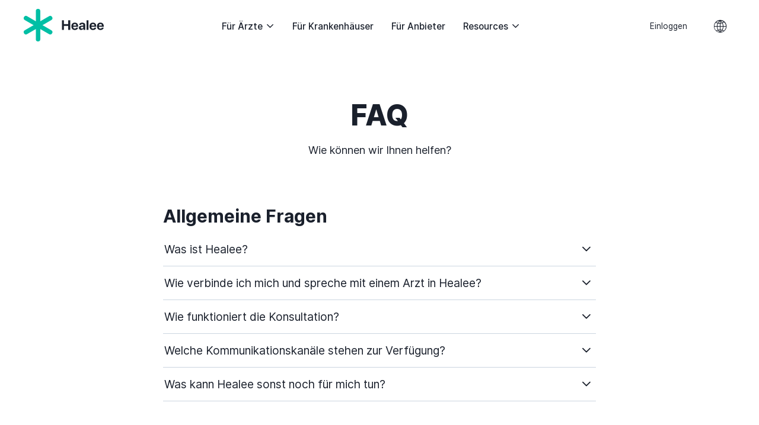

--- FILE ---
content_type: text/html
request_url: https://www.healee.com/de/patients/faq
body_size: 7247
content:
<!DOCTYPE html><html lang="de"><head><meta http-equiv="Content-Type" content="text/html; charset=UTF-8"><meta name="viewport" content="width=device-width, initial-scale=1.0"><meta content="Healee is all-in-one telehealth platform for virtual care, improving health outcomes for patients and driving growth for healthcare organizations." name="description"><meta content="Healee - Die telemedizinische Plattform" property="og:title"><meta content="Healee is all-in-one telehealth platform for virtual care, improving health outcomes for patients and driving growth for healthcare organizations." property="og:description"><meta property="og:image"><meta content="https://www.healee.com/de/patients/faq" property="og:url"><meta content="website" property="og:type"><meta content="Healee" property="og:site_name"><meta content="327887707290066" property="fb:app_id"><meta content="summary" name="twitter:card"><meta content="@HealeeHQ" name="twitter:site"><meta content="https://www.healee.com/de/patients/faq" name="twitter:url"><meta content="Healee - Die telemedizinische Plattform" name="twitter:title"><meta content="Healee is all-in-one telehealth platform for virtual care, improving health outcomes for patients and driving growth for healthcare organizations." name="twitter:description"><meta name="twitter:image"><meta name="theme-color" content="#01bfa5"><link rel="preload" href="/styles/fonts/Healee-Regular.woff" as="font" crossorigin="anonymous"><link rel="preload" href="/styles/fonts/Healee-Medium.woff" as="font" crossorigin="anonymous"><link rel="preload" href="/styles/fonts/Healee-SemiBold.woff" as="font" crossorigin="anonymous"><link rel="preload" href="/styles/fonts/Healee-Bold.woff" as="font" crossorigin="anonymous"><link rel="preload" href="/styles/fonts/Healee-ExtraBold.woff" as="font" crossorigin="anonymous"><link rel="preload" href="/styles/fonts/icons-v2.6.ttf" as="font" crossorigin="anonymous"><link rel="canonical" href="https://www.healee.com/de/patients/faq"><link rel="alternate" hreflang="en-US" href="https://www.healee.com/en/patients/faq"><link rel="alternate" hreflang="bg-BG" href="https://www.healee.com/bg/patients/faq"><link rel="alternate" hreflang="de-DE" href="https://www.healee.com/de/patients/faq"><link rel="alternate" hreflang="x-default" href="https://www.healee.com/en/patients/faq"><title>Healee - Die telemedizinische Plattform</title>
    <link href="/favicon.1696320896497.ico" rel="icon" type="image/x-icon" useWebp="true" /><script type="application/ld+json">{
	"@context": "http://schema.org",
	"@type": "Organization",
	"name": "Healee",
	"url": "https://www.healee.com/",
	"logo": "",
	"contactPoint": [
		{
			"@type": "ContactPoint",
			"telephone": "+1 607 383 0806",
			"contactType": "customer service",
			"areaServed": "US",
			"availableLanguage": "English"
		},
		{
			"@type": "ContactPoint",
			"telephone": "+1 607 383 0806",
			"contactType": "customer service",
			"areaServed": "GB",
			"availableLanguage": "English"
		},
		{
			"@type": "ContactPoint",
			"telephone": "+359 883 707 132",
			"contactType": "customer service",
			"areaServed": "BG",
			"availableLanguage": "Bulgarian"
		}
	],
	"sameAs": [
		"https://www.linkedin.com/company/healeehq"
	]
}
</script><script>(function(w,d,s,l,i){w[l]=w[l]||[];w[l].push({'gtm.start':new Date().getTime(),event:'gtm.js'});var f=d.getElementsByTagName(s)[0],j=d.createElement(s),dl=l!='dataLayer'?'&l='+l:'';j.async=true;j.src='https://www.googletagmanager.com/gtm.js?id='+i+dl;f.parentNode.insertBefore(j,f);})(window,document,'script','dataLayer','GTM-PF7GW7X');
</script><script>!function () {var reb2b = window.reb2b = window.reb2b || [];
if (reb2b.invoked) return;reb2b.invoked = true;reb2b.methods = ["identify", "collect"];
reb2b.factory = function (method) {return function () {var args = Array.prototype.slice.call(arguments);
args.unshift(method);reb2b.push(args);return reb2b;};};
for (var i = 0; i < reb2b.methods.length; i++) {var key = reb2b.methods[i];reb2b[key] = reb2b.factory(key);}
reb2b.load = function (key) {var script = document.createElement("script");script.type = "text/javascript";script.async = true;
script.src = "https://s3-us-west-2.amazonaws.com/b2bjsstore/b/" + key + "/reb2b.js.gz";
var first = document.getElementsByTagName("script")[0];
first.parentNode.insertBefore(script, first);};
reb2b.SNIPPET_VERSION = "1.0.1";reb2b.load("W6Z57H0Y4QOX");}();
</script>
    <link href="/styles/home.1768225751642.css" rel="stylesheet" useWebp="true" /></head><body class="site-de undefined" itemscope itemtype="http://schema.org/WebPage"><noscript><iframe src="https://www.googletagmanager.com/ns.html?id=GTM-PF7GW7X" height="0" width="0" style="display:none;visibility:hidden;"></iframe></noscript><header class="header" id="top"><!--+News--><div class="container-fluid"><div class="logo"><a href="/de"><svg xmlns="http://www.w3.org/2000/svg" width="135" height="54.668" viewBox="0 0 135 54.668"> <g id="Logo" transform="translate(-86.393 -213.5)"> <path id="Sign" d="M132.863,249.351l-14.752-8.517,14.752-8.517a3.77,3.77,0,0,0,1.38-5.15h0a3.77,3.77,0,0,0-5.15-1.38L114.341,234.3V217.27a3.77,3.77,0,0,0-3.77-3.77h0a3.77,3.77,0,0,0-3.77,3.77V234.3l-14.752-8.517a3.77,3.77,0,0,0-5.15,1.38h0a3.77,3.77,0,0,0,1.38,5.15l14.752,8.517-14.752,8.517a3.77,3.77,0,0,0-1.38,5.15h0a3.77,3.77,0,0,0,5.15,1.38l14.752-8.517V264.4a3.77,3.77,0,0,0,3.77,3.77h0a3.77,3.77,0,0,0,3.77-3.77V247.364l14.752,8.517a3.77,3.77,0,0,0,5.15-1.38h0A3.77,3.77,0,0,0,132.863,249.351Z" transform="translate(0 0)" fill="#01bfa5"/> <path id="H" d="M301.046,290.261v-6.755h-7.221v6.755H290.47V274.23h3.355v6.51h7.221v-6.51H304.4v16.031Z" transform="translate(-139.588 -41.539)" fill="currentColor"/> <path id="e" d="M352.042,294.986c-.355,2.333-2.488,3.9-5.432,3.9-3.666,0-5.866-2.344-5.866-6.155s2.222-6.266,5.743-6.266c3.466,0,5.655,2.344,5.655,5.966v.989h-8.21v.2a2.65,2.65,0,0,0,2.733,2.866,2.371,2.371,0,0,0,2.4-1.5Zm-8.076-3.555h5.055a2.471,2.471,0,0,0-2.5-2.566A2.578,2.578,0,0,0,343.966,291.431Z" transform="translate(-173.976 -49.908)" fill="currentColor"/> <path id="a" d="M380.646,295.208c0-2.167,1.666-3.422,4.633-3.6l3-.178v-.789c0-1.111-.778-1.755-2-1.755a1.931,1.931,0,0,0-2.133,1.478h-2.966c.122-2.311,2.089-3.9,5.244-3.9,3.055,0,5.044,1.578,5.044,3.977v8.188h-3.133v-1.822h-.067a4.1,4.1,0,0,1-3.633,2.011A3.682,3.682,0,0,1,380.646,295.208Zm7.632-.944V293.4l-2.511.156c-1.211.089-1.9.633-1.9,1.477,0,.889.733,1.444,1.833,1.444A2.378,2.378,0,0,0,388.278,294.264Z" transform="translate(-201.269 -49.908)" fill="currentColor"/> <path id="l" d="M421.744,274.23h3.244v16.031h-3.244Z" transform="translate(-229.38 -41.539)" fill="currentColor"/> <path id="e-2" data-name="e" d="M448.862,294.986c-.356,2.333-2.489,3.9-5.433,3.9-3.666,0-5.866-2.344-5.866-6.155s2.222-6.266,5.744-6.266c3.466,0,5.655,2.344,5.655,5.966v.989h-8.21v.2a2.649,2.649,0,0,0,2.733,2.866,2.371,2.371,0,0,0,2.4-1.5Zm-8.077-3.555h5.055a2.471,2.471,0,0,0-2.5-2.566A2.579,2.579,0,0,0,440.786,291.431Z" transform="translate(-240.2 -49.908)" fill="currentColor"/> <path id="e-3" data-name="e" d="M488.835,294.986c-.355,2.333-2.489,3.9-5.432,3.9-3.666,0-5.866-2.344-5.866-6.155s2.222-6.266,5.743-6.266c3.466,0,5.655,2.344,5.655,5.966v.989h-8.21v.2a2.65,2.65,0,0,0,2.733,2.866,2.371,2.371,0,0,0,2.4-1.5Zm-8.076-3.555h5.055a2.471,2.471,0,0,0-2.5-2.566A2.578,2.578,0,0,0,480.759,291.431Z" transform="translate(-267.542 -49.908)" fill="currentColor"/> </g> </svg></a></div><nav class="main-navigation"><div class="dropdown onhover"><a href="/de/features"> Für Ärzte<span class="icon-caret-down"></span></a><div class="dropdown-menu"><h5><a href="/de/features">Healee für Ärzte<span class="icon-caret-right"></span></a></h5><ul><li><a href="/de/features/tools" data-item="tools">Werkzeuge für alle Fachgebiete</a></li><li><a href="/de/features/online-scheduling" data-item="online-scheduling">Online-Buchung</a></li><li><a href="https://blog.healee.com">Blog</a></li></ul></div></div><a href="/de/clinics">Für Krankenhäuser</a><a id="how-it-works" href="/de/white-label">Für Anbieter</a><!--a(href=`/${language}/pricing-white-label`, class=navigation=="pricing" ? "active" : "") #{local.navPricing}--><div class="dropdown onhover"><a href="/de/resources" data-item="resources">Resources<span class="icon-caret-down"></span></a><div class="dropdown-nav dropdown-menu menu-resources"><ul><li><a href="/de/resources" data-item="resources"><div class="hicon icon-campaign green"></div><div class="item-nav-content"><div class="heading-6">Press and materials</div><span>Access news, white papers, brochures, webinars, videos and more</span></div></a></li><li><a href="http://blog.healee.com" data-item="blog"><div class="hicon icon-note green"></div><div class="item-nav-content"><div class="heading-6">Blog</div><span>Learn about trends and best practices from our experts</span></div></a></li><li><a href="https://documentation.healee.com" target="_blank" data-item="documentation"><div class="hicon icon-note green"></div><div class="item-nav-content"><div class="heading-6">Documentation</div><span>Essential information and guidance for users</span></div></a></li></ul><div class="dropdown-nav-footer"><div class="badge small purple">Free eBook</div><a href="/de/value-based-care-ebook">Value-Based Care at Scale: A Guide to Improving Quality, Costs, Access and Satisfaction in Health Care Delivery<span class="icon-arrow-right"></span></a></div></div></div></nav><div class="header-right"><nav><div class="bg-item right-menu dropdown login-link onhover"><a>Einloggen</a><div class="dropdown-menu"><h5><a href="https://app.healee-md.com">Als Arzt anmelden<span class="icon-caret-right"></span></a></h5><h5><a href="https://app.healee.com">Als Patient anmelden<span class="icon-caret-right"></span></a></h5></div></div></nav><div class="bg-item dropdown change-language right-menu onhover"><a><span class="icon-globe"></span></a><div class="dropdown-menu"><ul><li><b>Sprache</b></li><li><a href="/en/patients/faq">English</a></li><li class="active"><a href="/de/patients/faq">Deutsch</a></li><li><a href="/bg/patients/faq">Български</a></li></ul></div></div><a class="menu" href="#menu"><span></span><span></span><span></span></a></div></div><div class="mobile-menu"><ul><li><a href="/de">Startseite</a></li><li><a href="/de/features">Für Ärzte</a><ul><li><a href="/de/features">Healee für Ärzte</a></li><li><a href="/de/features/tools" data-item="tools">Werkzeuge für alle Fachgebiete</a></li><li><a href="/de/features/online-scheduling" data-item="online-scheduling">Online-Buchung</a></li><li><a href="/de/pricing" data-item="pricing">Preise</a></li><li><a href="https://blog.healee.com">Blog</a></li></ul></li><li><a href="/de/clinics">Für Krankenhäuser</a></li><li><a href="/de/white-label">Für Anbieter</a></li><li><a class="active" href="/de/patients">Für Patienten</a></li></ul><ul><li><a href="/de/about">Für Healee</a></li></ul><div class="bg-item dropdown change-language right-menu onhover"><a><span class="icon-globe"></span></a><div class="dropdown-menu"><ul><li><b>Sprache</b></li><li><a href="/en/patients/faq">English</a></li><li class="active"><a href="/de/patients/faq">Deutsch</a></li><li><a href="/bg/patients/faq">Български</a></li></ul></div></div></div></header><main><section class="page-title"><div class="container"><h1 class="text-center">FAQ</h1><p class="lead text-center">Wie können wir Ihnen helfen?</p></div></section><section class="watch-video-container"><div class="watch-video" data-video="video1"><div class="watch-video-holder"><a class="watch-video-close" data-close="video1"><i class="icon-close"></i></a><div class="container"><div class="row justify-content-center"><div class="col-sm-12 col-lg-8"><h1>Beginnen Sie in wenigen Schritten mit der Telegesundheit</h1><p class="lead">Sehen Sie sich das Video an, um Healee in Aktion zu sehen </p><br><div class="embed-responsive embed-responsive-16by9"><iframe id="video1" src="https://www.youtube.com/embed/rjJhQGREHqg?rel=0&amp;showinfo=0" frameborder="0" allow="autoplay; encrypted-media" allowfullscreen></iframe></div></div></div></div><aside class="layer large"><div class="container"><div class="row justify-content-center"><div class="col-sm-10 col-lg-7 text-center"><h2 class="heading-1">Healee herunterladen</h2><p class="lead">Sprechen Sie jetzt mit den besten Ärzten, wo immer Sie sind!</p><br><div class="download-links"><div class="stores"><a href="https://itunes.apple.com/us/app/healee/id723921076?mt=8"><picture><source srcset="/img/store-apple-de.1696320896930.webp" type="image/webp" /><img alt="" class="img-fluid" src="/img/store-apple-de.1696320896930.png" useWebp="true" /></picture></a><a href="http://play.google.com/store/apps/details?id=com.healee.healeeApp"><picture><source srcset="/img/store-google-de.1696320896930.webp" type="image/webp" /><img alt="" class="img-fluid" src="/img/store-google-de.1696320896930.png" useWebp="true" /></picture></a></div><a class="button" href="//app.healee.com">Oder verwenden Sie es auf app.healee.com</a></div></div></div></div></aside></div></div></section><section class="layer"><div class="container"><div class="row justify-content-center"><div class="col-sm-10 col-lg-8"><ul class="expandable-list"><li><h3>Allgemeine Fragen</h3></li><li id="faq1"><a class="expandable-list-item" href="#faq1">Was ist Healee?<i class="icon-caret-down"></i></a><div class="expandable-list-content">Mit Healee kannst du schnell und einfach mit einem Arzt in Kontakt treten, um eine zuverlässige Gesundheitsberatung über dein <a href="/de/patients/get-healee" target="_blank">mobiles Gerät </a>(Smartphone oder Tablet) zu erhalten, egal wo du bist. 
Du kannst Healee auch auf einem Computer unter <a href="https://app.healee.com" target="_blank">app.healee.com verwenden.</a></div></li><li id="faq2"><a class="expandable-list-item" href="#faq2">Wie verbinde ich mich und spreche mit einem Arzt in Healee?<i class="icon-caret-down"></i></a><div class="expandable-list-content"><p>In Healee kannst du eine umfangreiche Liste von Ärzten mit verschiedenen Fachgebieten und Erfahrungen durchsuchen. Sobald du den benötigten Spezialisten gefunden hast, kannst du eine Online-Konsultation anfordern.</p><p>Wenn der benötigte Spezialist nicht auf der Liste steht, kannst du ihn einladen, Healee zu nutzen. Die Plattform ermöglicht es dir, mit deinem Arzt oder jedem Arzt deiner Wahl in Kontakt zu bleiben. Der Arzt muss nur Healee MD, unsere mobile App für Ärzte, herunterladen, und du kannst dich verbinden, indem du den Code des Arztes in Healee eingibst.</p><p>Zusätzlich kannst du Ärzte aus einer Vielzahl von Fachgebieten kontaktieren, die wir regelmäßig erweitern.</p></div></li><li id="faq3"><a class="expandable-list-item" href="#faq3">Wie funktioniert die Konsultation?<i class="icon-caret-down"></i></a><div class="expandable-list-content"><p>Nachdem du dich mit einem Spezialisten verbunden hast, kannst du dein Problem beschreiben und eine Online-Konsultation anfordern. Vor der Konsultation kann der Arzt dich nach zusätzlichen Informationen fragen – medizinische Vorgeschichte, Laborergebnisse, Bilder. Dann wird der Arzt mit Informationen zu deinem Zustand sowie mit therapeutischen Ratschlägen antworten.</p><p>Du erhältst eine Antwort innerhalb von 16 bis 48 Stunden, abhängig von der gewählten Antwortgeschwindigkeit. Wenn der Arzt während der Konsultation entscheidet, dass du Medikamente benötigst, kann er oder sie diese verschreiben.</p><p>Wenn du dies bei der Registrierung noch nicht getan hast, werden wir dich bitten, deinen Namen und dein Alter anzugeben. Je nach lokalen Vorschriften sind diese Informationen erforderlich, um ein gültiges Rezept zu erstellen.</p></div></li><li id="faq4"><a class="expandable-list-item" href="#faq4">Welche Kommunikationskanäle stehen zur Verfügung?<i class="icon-caret-down"></i></a><div class="expandable-list-content">Du kannst mit einem Arzt über Chat, Audio oder Live-Videoanruf sprechen.</div></li><li id="faq5"><a class="expandable-list-item" href="#faq5">Was kann Healee sonst noch für mich tun?<i class="icon-caret-down"></i></a><div class="expandable-list-content">Du kannst die verfügbare elektronische Gesundheitsakte verwenden, um alle deine vergangenen und aktuellen Gesundheitszustände und Symptome einzugeben und zu verfolgen, Behandlungen zu beschreiben, Medikamente einzugeben und deren Einnahme zu planen, Wechselwirkungen zwischen Medikamenten zu überprüfen, deren Auswirkungen auf Allergien zu sehen, Laborergebnisse und Bilder anzuhängen und deine Informationen mit Hilfe von Diagrammen und Berichten anzusehen.</div></li><li class="expandable-list-section"><h3>Zahlungen</h3></li><li id="faq6"><a class="expandable-list-item" href="#faq6">Muss ich für die Online-Konsultation bezahlen?<i class="icon-caret-down"></i></a><div class="expandable-list-content"><p>Ja. Abhängig von der Komplexität deines Problems muss der Arzt Zeit und Fähigkeiten aufwenden, um alle von dir bereitgestellten Informationen zu analysieren und eine umfassende, vollständige Antwort zu geben, die alle Aspekte deiner Frage abdeckt. </p><p>Darüber hinaus kann der Arzt mit Live-Konsultationen beschäftigt sein oder du hast ihn außerhalb der Arbeitszeiten kontaktiert.</p></div></li><li id="faq7"><a class="expandable-list-item" href="#faq7">Wie werden Zahlungen durchgeführt?<i class="icon-caret-down"></i></a><div class="expandable-list-content"><p>Um die Konsultation zu starten, musst du die Anfrage akzeptieren und die erforderlichen Zahlungsinformationen eingeben. Bitte beachte, dass dies keine tatsächliche Zahlung ist. </p><p>Dies ist eine Überprüfung, ob deine Karte über ausreichende Mittel verfügt. Die tatsächliche Zahlung erfolgt, nachdem der Arzt deinen Fall überprüft und geantwortet hat.</p></div></li><li id="faq8"><a class="expandable-list-item" href="#faq8">Wie viel kostet eine Konsultation mit einem Arzt?<i class="icon-caret-down"></i></a><div class="expandable-list-content"><p>Wenn du eine Konsultation von einem Arzt suchst, den du über Healee gefunden und kontaktiert hast, variiert der Preis für jeden Arzt. In allen Fällen wird der Preis deutlich im Profil des Arztes angegeben, und du kannst ihn sehen, bevor du den Arzt kontaktierst.</p></div></li><li id="faq9"><a class="expandable-list-item" href="#faq9">Welche Zahlungsmethoden akzeptiert Healee?<i class="icon-caret-down"></i></a><div class="expandable-list-content">Du kannst die Konsultation mit einer gültigen Debit- oder Kreditkarte (Mastercard oder Visa) bezahlen.</div></li><li id="faq10"><a class="expandable-list-item" href="#faq10">Kann ich eine Konsultationsanfrage stornieren?<i class="icon-caret-down"></i></a><div class="expandable-list-content">Nein. Sobald du die Anfrage gesendet hast, kannst du sie nicht mehr stornieren.</div></li><li id="faq11"><a class="expandable-list-item" href="#faq11">In welchen Fällen kann ich eine Rückerstattung erhalten?<i class="icon-caret-down"></i></a><div class="expandable-list-content"><p>Wenn du eine Konsultation von einem Arzt suchst, den du über Healee gefunden und kontaktiert hast, aber der Arzt trotz der Markierung "Online" innerhalb von 48 Stunden nach Annahme der Zahlungsanfrage nicht antwortet, werden wir die Mittel auf deiner Karte freigeben und du wirst nicht belastet.</p></div></li><li class="expandable-list-section"><h3>Sicherheit</h3></li><li id="faq12"><a class="expandable-list-item" href="#faq12">Sind meine persönlichen und gesundheitlichen Informationen sicher?<i class="icon-caret-down"></i></a><div class="expandable-list-content"><p>Ja. Die Vertraulichkeit deiner Gesundheits- und persönlichen Daten hat für uns Priorität.</p><p>Selbst wir haben keinen Zugriff auf sensible Informationen, die potenziell deine Identität offenbaren könnten. Wir haben keinen Zugriff auf die Bilder und Nachrichten in deinem Profil, die du mit Ärzten austauschst. </p><p>Diese Informationen werden verschlüsselt auf unseren Servern gespeichert, und außer dir und den Ärzten, denen du ausdrücklich Zugriff gewährst, kann niemand sonst sie sehen. Weitere Informationen zur Sicherheit findest du in unserer <a href="/de/privacy-policy" target="_blank">Datenschutzrichtlinie</a></p></div></li><li id="faq13"><a class="expandable-list-item" href="#faq13">Sind meine Kredit-/Debitkarteninformationen sicher?<i class="icon-caret-down"></i></a><div class="expandable-list-content">Healee speichert keine Informationen über deine Kredit- oder Debitkarten. Diese Informationen werden von einem Drittanbieter verwaltet, der auch die Zahlungsprozesse verwaltet und dabei die Standards zum Schutz der Verarbeitung und Speicherung von Finanzdaten einhält.</div></li><li class="expandable-list-section"><h3>Rezepte</h3></li><li id="faq14"><a class="expandable-list-item" href="#faq14">Können Ärzte über Healee Medikamente verschreiben?<i class="icon-caret-down"></i></a><div class="expandable-list-content"><p id="prescriptions">Ja. Wenn der Arzt während der Konsultation entscheidet, dass du Medikamente benötigst, kann er oder sie diese verschreiben. Wenn du dies bei der Registrierung noch nicht getan hast, werden wir dich bitten, deinen Namen und dein Alter anzugeben. Je nach lokalen Vorschriften sind diese Informationen erforderlich, um ein gültiges Rezept zu erstellen.</p></div></li></ul></div></div></div></section></main><footer id="footer"><div class="container-fluid"><div class="footer-container"><div class="row"><div class="col-sm-12 col-md-4"><div class="logo"><a href="/de"><svg xmlns="http://www.w3.org/2000/svg" width="135" height="54.668" viewBox="0 0 135 54.668"> <g id="Logo" transform="translate(-86.393 -213.5)"> <path id="Sign" d="M132.863,249.351l-14.752-8.517,14.752-8.517a3.77,3.77,0,0,0,1.38-5.15h0a3.77,3.77,0,0,0-5.15-1.38L114.341,234.3V217.27a3.77,3.77,0,0,0-3.77-3.77h0a3.77,3.77,0,0,0-3.77,3.77V234.3l-14.752-8.517a3.77,3.77,0,0,0-5.15,1.38h0a3.77,3.77,0,0,0,1.38,5.15l14.752,8.517-14.752,8.517a3.77,3.77,0,0,0-1.38,5.15h0a3.77,3.77,0,0,0,5.15,1.38l14.752-8.517V264.4a3.77,3.77,0,0,0,3.77,3.77h0a3.77,3.77,0,0,0,3.77-3.77V247.364l14.752,8.517a3.77,3.77,0,0,0,5.15-1.38h0A3.77,3.77,0,0,0,132.863,249.351Z" transform="translate(0 0)" fill="#01bfa5"/> <path id="H" d="M301.046,290.261v-6.755h-7.221v6.755H290.47V274.23h3.355v6.51h7.221v-6.51H304.4v16.031Z" transform="translate(-139.588 -41.539)" fill="currentColor"/> <path id="e" d="M352.042,294.986c-.355,2.333-2.488,3.9-5.432,3.9-3.666,0-5.866-2.344-5.866-6.155s2.222-6.266,5.743-6.266c3.466,0,5.655,2.344,5.655,5.966v.989h-8.21v.2a2.65,2.65,0,0,0,2.733,2.866,2.371,2.371,0,0,0,2.4-1.5Zm-8.076-3.555h5.055a2.471,2.471,0,0,0-2.5-2.566A2.578,2.578,0,0,0,343.966,291.431Z" transform="translate(-173.976 -49.908)" fill="currentColor"/> <path id="a" d="M380.646,295.208c0-2.167,1.666-3.422,4.633-3.6l3-.178v-.789c0-1.111-.778-1.755-2-1.755a1.931,1.931,0,0,0-2.133,1.478h-2.966c.122-2.311,2.089-3.9,5.244-3.9,3.055,0,5.044,1.578,5.044,3.977v8.188h-3.133v-1.822h-.067a4.1,4.1,0,0,1-3.633,2.011A3.682,3.682,0,0,1,380.646,295.208Zm7.632-.944V293.4l-2.511.156c-1.211.089-1.9.633-1.9,1.477,0,.889.733,1.444,1.833,1.444A2.378,2.378,0,0,0,388.278,294.264Z" transform="translate(-201.269 -49.908)" fill="currentColor"/> <path id="l" d="M421.744,274.23h3.244v16.031h-3.244Z" transform="translate(-229.38 -41.539)" fill="currentColor"/> <path id="e-2" data-name="e" d="M448.862,294.986c-.356,2.333-2.489,3.9-5.433,3.9-3.666,0-5.866-2.344-5.866-6.155s2.222-6.266,5.744-6.266c3.466,0,5.655,2.344,5.655,5.966v.989h-8.21v.2a2.649,2.649,0,0,0,2.733,2.866,2.371,2.371,0,0,0,2.4-1.5Zm-8.077-3.555h5.055a2.471,2.471,0,0,0-2.5-2.566A2.579,2.579,0,0,0,440.786,291.431Z" transform="translate(-240.2 -49.908)" fill="currentColor"/> <path id="e-3" data-name="e" d="M488.835,294.986c-.355,2.333-2.489,3.9-5.432,3.9-3.666,0-5.866-2.344-5.866-6.155s2.222-6.266,5.743-6.266c3.466,0,5.655,2.344,5.655,5.966v.989h-8.21v.2a2.65,2.65,0,0,0,2.733,2.866,2.371,2.371,0,0,0,2.4-1.5Zm-8.076-3.555h5.055a2.471,2.471,0,0,0-2.5-2.566A2.578,2.578,0,0,0,480.759,291.431Z" transform="translate(-267.542 -49.908)" fill="currentColor"/> </g> </svg></a></div><div class="footer-desc">Healee ist eine ganzheitliche Telemedizin-Plattform, die eine personalisierte Versorgung ermöglicht, die Gesundheitsergebnisse für Patienten verbessert und das Wachstum für Ärzte fördert.</div><ul class="badges-logo"><li><span class="hipaa"><picture><source srcset="/styles/img/hipaa.1737024497778.webp" type="image/webp" /><img alt="" src="/styles/img/hipaa.1737024497778.png" useWebp="true" /></picture></span></li><li><span class="gdpr"><picture><source srcset="/styles/img/gdpr.1696320896973.webp" type="image/webp" /><img alt="" src="/styles/img/gdpr.1696320896973.png" useWebp="true" /></picture></span></li></ul></div><div class="col-sm-6 col-md-3"><h5><a href="/de/features">Für Ärzte</a></h5><ul class="list-flat sub-list"><li><a href="/de/features">Telehealth</a></li><li><a href="/de/features/tools">Werkzeuge für alle Fachgebiete</a></li><li><a href="/de/features/online-scheduling">Online-Buchung</a></li><li><a href="/de/features/why-telehealth">Warum Telemedizin?</a></li><li><a href="https://blog.healee.com">Blog</a></li></ul><h5><a href="/de/clinics">Für Krankenhäuser</a></h5><h5><a href="/de/white-label">Für Anbieter</a></h5><h5><a href="/de/resources">Resources</a></h5></div><div class="col-sm-6 col-md-2"><h5><a href="/de/about">Für Healee</a></h5><ul class="list-flat sub-list"><li><a href="/de/about#job-opportunities">Karriere</a></li></ul></div><div class="col-md-3"><div class="social"><!--a.icon-medium(href=("https://medium.com/@Healee" + ((language === "bg") ? "BG" : "HQ")), target="_blank")--><a class="icon-linkedin" href="https://linkedin.com/company/healeehq" target="_blank"></a></div></div></div></div><div class="row justify-content-center"><div class="col-sm-12"><!--include languages--><div class="copy">&copy; 2026 Healee. Alle Rechte vorbehalten &nbsp;<a href="/de/terms">Nutzungsbedingungen  &nbsp;</a><a href="/de/privacy-policy">Datenschutz-Bestimmungen</a></div></div></div></div></footer>
    <script src="/js/jquery-3.2.1.min.1696320896967.js" type="text/javascript" useWebp="true"></script>
    <script src="/js/rellax.1696320896967.js" type="text/javascript" useWebp="true"></script>
    <script src="/js/home.1737039205415.js" type="text/javascript" useWebp="true"></script></body></html>

--- FILE ---
content_type: text/css
request_url: https://www.healee.com/styles/home.1768225751642.css
body_size: 32046
content:
/*!
 * Bootstrap Grid v4.6.0 (https://getbootstrap.com/)
 * Copyright 2011-2021 The Bootstrap Authors
 * Copyright 2011-2021 Twitter, Inc.
 * Licensed under MIT (https://github.com/twbs/bootstrap/blob/main/LICENSE)
 */html{box-sizing:border-box;-ms-overflow-style:scrollbar}*,::after,::before{box-sizing:inherit}.container,.container-fluid,.container-lg,.container-md,.container-sm,.container-xl{width:100%;padding-right:15px;padding-left:15px;margin-right:auto;margin-left:auto}@media (min-width:576px){.container,.container-sm{max-width:540px}}@media (min-width:768px){.container,.container-md,.container-sm{max-width:720px}}@media (min-width:992px){.container,.container-lg,.container-md,.container-sm{max-width:960px}}@media (min-width:1200px){.container,.container-lg,.container-md,.container-sm,.container-xl{max-width:1140px}}.row{display:-ms-flexbox;display:flex;-ms-flex-wrap:wrap;flex-wrap:wrap;margin-right:-15px;margin-left:-15px}.no-gutters{margin-right:0;margin-left:0}.no-gutters>.col,.no-gutters>[class*=col-]{padding-right:0;padding-left:0}.col,.col-1,.col-10,.col-11,.col-12,.col-2,.col-3,.col-4,.col-5,.col-6,.col-7,.col-8,.col-9,.col-auto,.col-lg,.col-lg-1,.col-lg-10,.col-lg-11,.col-lg-12,.col-lg-2,.col-lg-3,.col-lg-4,.col-lg-5,.col-lg-6,.col-lg-7,.col-lg-8,.col-lg-9,.col-lg-auto,.col-md,.col-md-1,.col-md-10,.col-md-11,.col-md-12,.col-md-2,.col-md-3,.col-md-4,.col-md-5,.col-md-6,.col-md-7,.col-md-8,.col-md-9,.col-md-auto,.col-sm,.col-sm-1,.col-sm-10,.col-sm-11,.col-sm-12,.col-sm-2,.col-sm-3,.col-sm-4,.col-sm-5,.col-sm-6,.col-sm-7,.col-sm-8,.col-sm-9,.col-sm-auto,.col-xl,.col-xl-1,.col-xl-10,.col-xl-11,.col-xl-12,.col-xl-2,.col-xl-3,.col-xl-4,.col-xl-5,.col-xl-6,.col-xl-7,.col-xl-8,.col-xl-9,.col-xl-auto{position:relative;width:100%;padding-right:15px;padding-left:15px}.col{-ms-flex-preferred-size:0;flex-basis:0;-ms-flex-positive:1;flex-grow:1;max-width:100%}.row-cols-1>*{-ms-flex:0 0 100%;flex:0 0 100%;max-width:100%}.row-cols-2>*{-ms-flex:0 0 50%;flex:0 0 50%;max-width:50%}.row-cols-3>*{-ms-flex:0 0 33.333333%;flex:0 0 33.333333%;max-width:33.333333%}.row-cols-4>*{-ms-flex:0 0 25%;flex:0 0 25%;max-width:25%}.row-cols-5>*{-ms-flex:0 0 20%;flex:0 0 20%;max-width:20%}.row-cols-6>*{-ms-flex:0 0 16.666667%;flex:0 0 16.666667%;max-width:16.666667%}.col-auto{-ms-flex:0 0 auto;flex:0 0 auto;width:auto;max-width:100%}.col-1{-ms-flex:0 0 8.333333%;flex:0 0 8.333333%;max-width:8.333333%}.col-2{-ms-flex:0 0 16.666667%;flex:0 0 16.666667%;max-width:16.666667%}.col-3{-ms-flex:0 0 25%;flex:0 0 25%;max-width:25%}.col-4{-ms-flex:0 0 33.333333%;flex:0 0 33.333333%;max-width:33.333333%}.col-5{-ms-flex:0 0 41.666667%;flex:0 0 41.666667%;max-width:41.666667%}.col-6{-ms-flex:0 0 50%;flex:0 0 50%;max-width:50%}.col-7{-ms-flex:0 0 58.333333%;flex:0 0 58.333333%;max-width:58.333333%}.col-8{-ms-flex:0 0 66.666667%;flex:0 0 66.666667%;max-width:66.666667%}.col-9{-ms-flex:0 0 75%;flex:0 0 75%;max-width:75%}.col-10{-ms-flex:0 0 83.333333%;flex:0 0 83.333333%;max-width:83.333333%}.col-11{-ms-flex:0 0 91.666667%;flex:0 0 91.666667%;max-width:91.666667%}.col-12{-ms-flex:0 0 100%;flex:0 0 100%;max-width:100%}.order-first{-ms-flex-order:-1;order:-1}.order-last{-ms-flex-order:13;order:13}.order-0{-ms-flex-order:0;order:0}.order-1{-ms-flex-order:1;order:1}.order-2{-ms-flex-order:2;order:2}.order-3{-ms-flex-order:3;order:3}.order-4{-ms-flex-order:4;order:4}.order-5{-ms-flex-order:5;order:5}.order-6{-ms-flex-order:6;order:6}.order-7{-ms-flex-order:7;order:7}.order-8{-ms-flex-order:8;order:8}.order-9{-ms-flex-order:9;order:9}.order-10{-ms-flex-order:10;order:10}.order-11{-ms-flex-order:11;order:11}.order-12{-ms-flex-order:12;order:12}.offset-1{margin-left:8.333333%}.offset-2{margin-left:16.666667%}.offset-3{margin-left:25%}.offset-4{margin-left:33.333333%}.offset-5{margin-left:41.666667%}.offset-6{margin-left:50%}.offset-7{margin-left:58.333333%}.offset-8{margin-left:66.666667%}.offset-9{margin-left:75%}.offset-10{margin-left:83.333333%}.offset-11{margin-left:91.666667%}@media (min-width:576px){.col-sm{-ms-flex-preferred-size:0;flex-basis:0;-ms-flex-positive:1;flex-grow:1;max-width:100%}.row-cols-sm-1>*{-ms-flex:0 0 100%;flex:0 0 100%;max-width:100%}.row-cols-sm-2>*{-ms-flex:0 0 50%;flex:0 0 50%;max-width:50%}.row-cols-sm-3>*{-ms-flex:0 0 33.333333%;flex:0 0 33.333333%;max-width:33.333333%}.row-cols-sm-4>*{-ms-flex:0 0 25%;flex:0 0 25%;max-width:25%}.row-cols-sm-5>*{-ms-flex:0 0 20%;flex:0 0 20%;max-width:20%}.row-cols-sm-6>*{-ms-flex:0 0 16.666667%;flex:0 0 16.666667%;max-width:16.666667%}.col-sm-auto{-ms-flex:0 0 auto;flex:0 0 auto;width:auto;max-width:100%}.col-sm-1{-ms-flex:0 0 8.333333%;flex:0 0 8.333333%;max-width:8.333333%}.col-sm-2{-ms-flex:0 0 16.666667%;flex:0 0 16.666667%;max-width:16.666667%}.col-sm-3{-ms-flex:0 0 25%;flex:0 0 25%;max-width:25%}.col-sm-4{-ms-flex:0 0 33.333333%;flex:0 0 33.333333%;max-width:33.333333%}.col-sm-5{-ms-flex:0 0 41.666667%;flex:0 0 41.666667%;max-width:41.666667%}.col-sm-6{-ms-flex:0 0 50%;flex:0 0 50%;max-width:50%}.col-sm-7{-ms-flex:0 0 58.333333%;flex:0 0 58.333333%;max-width:58.333333%}.col-sm-8{-ms-flex:0 0 66.666667%;flex:0 0 66.666667%;max-width:66.666667%}.col-sm-9{-ms-flex:0 0 75%;flex:0 0 75%;max-width:75%}.col-sm-10{-ms-flex:0 0 83.333333%;flex:0 0 83.333333%;max-width:83.333333%}.col-sm-11{-ms-flex:0 0 91.666667%;flex:0 0 91.666667%;max-width:91.666667%}.col-sm-12{-ms-flex:0 0 100%;flex:0 0 100%;max-width:100%}.order-sm-first{-ms-flex-order:-1;order:-1}.order-sm-last{-ms-flex-order:13;order:13}.order-sm-0{-ms-flex-order:0;order:0}.order-sm-1{-ms-flex-order:1;order:1}.order-sm-2{-ms-flex-order:2;order:2}.order-sm-3{-ms-flex-order:3;order:3}.order-sm-4{-ms-flex-order:4;order:4}.order-sm-5{-ms-flex-order:5;order:5}.order-sm-6{-ms-flex-order:6;order:6}.order-sm-7{-ms-flex-order:7;order:7}.order-sm-8{-ms-flex-order:8;order:8}.order-sm-9{-ms-flex-order:9;order:9}.order-sm-10{-ms-flex-order:10;order:10}.order-sm-11{-ms-flex-order:11;order:11}.order-sm-12{-ms-flex-order:12;order:12}.offset-sm-0{margin-left:0}.offset-sm-1{margin-left:8.333333%}.offset-sm-2{margin-left:16.666667%}.offset-sm-3{margin-left:25%}.offset-sm-4{margin-left:33.333333%}.offset-sm-5{margin-left:41.666667%}.offset-sm-6{margin-left:50%}.offset-sm-7{margin-left:58.333333%}.offset-sm-8{margin-left:66.666667%}.offset-sm-9{margin-left:75%}.offset-sm-10{margin-left:83.333333%}.offset-sm-11{margin-left:91.666667%}}@media (min-width:768px){.col-md{-ms-flex-preferred-size:0;flex-basis:0;-ms-flex-positive:1;flex-grow:1;max-width:100%}.row-cols-md-1>*{-ms-flex:0 0 100%;flex:0 0 100%;max-width:100%}.row-cols-md-2>*{-ms-flex:0 0 50%;flex:0 0 50%;max-width:50%}.row-cols-md-3>*{-ms-flex:0 0 33.333333%;flex:0 0 33.333333%;max-width:33.333333%}.row-cols-md-4>*{-ms-flex:0 0 25%;flex:0 0 25%;max-width:25%}.row-cols-md-5>*{-ms-flex:0 0 20%;flex:0 0 20%;max-width:20%}.row-cols-md-6>*{-ms-flex:0 0 16.666667%;flex:0 0 16.666667%;max-width:16.666667%}.col-md-auto{-ms-flex:0 0 auto;flex:0 0 auto;width:auto;max-width:100%}.col-md-1{-ms-flex:0 0 8.333333%;flex:0 0 8.333333%;max-width:8.333333%}.col-md-2{-ms-flex:0 0 16.666667%;flex:0 0 16.666667%;max-width:16.666667%}.col-md-3{-ms-flex:0 0 25%;flex:0 0 25%;max-width:25%}.col-md-4{-ms-flex:0 0 33.333333%;flex:0 0 33.333333%;max-width:33.333333%}.col-md-5{-ms-flex:0 0 41.666667%;flex:0 0 41.666667%;max-width:41.666667%}.col-md-6{-ms-flex:0 0 50%;flex:0 0 50%;max-width:50%}.col-md-7{-ms-flex:0 0 58.333333%;flex:0 0 58.333333%;max-width:58.333333%}.col-md-8{-ms-flex:0 0 66.666667%;flex:0 0 66.666667%;max-width:66.666667%}.col-md-9{-ms-flex:0 0 75%;flex:0 0 75%;max-width:75%}.col-md-10{-ms-flex:0 0 83.333333%;flex:0 0 83.333333%;max-width:83.333333%}.col-md-11{-ms-flex:0 0 91.666667%;flex:0 0 91.666667%;max-width:91.666667%}.col-md-12{-ms-flex:0 0 100%;flex:0 0 100%;max-width:100%}.order-md-first{-ms-flex-order:-1;order:-1}.order-md-last{-ms-flex-order:13;order:13}.order-md-0{-ms-flex-order:0;order:0}.order-md-1{-ms-flex-order:1;order:1}.order-md-2{-ms-flex-order:2;order:2}.order-md-3{-ms-flex-order:3;order:3}.order-md-4{-ms-flex-order:4;order:4}.order-md-5{-ms-flex-order:5;order:5}.order-md-6{-ms-flex-order:6;order:6}.order-md-7{-ms-flex-order:7;order:7}.order-md-8{-ms-flex-order:8;order:8}.order-md-9{-ms-flex-order:9;order:9}.order-md-10{-ms-flex-order:10;order:10}.order-md-11{-ms-flex-order:11;order:11}.order-md-12{-ms-flex-order:12;order:12}.offset-md-0{margin-left:0}.offset-md-1{margin-left:8.333333%}.offset-md-2{margin-left:16.666667%}.offset-md-3{margin-left:25%}.offset-md-4{margin-left:33.333333%}.offset-md-5{margin-left:41.666667%}.offset-md-6{margin-left:50%}.offset-md-7{margin-left:58.333333%}.offset-md-8{margin-left:66.666667%}.offset-md-9{margin-left:75%}.offset-md-10{margin-left:83.333333%}.offset-md-11{margin-left:91.666667%}}@media (min-width:992px){.col-lg{-ms-flex-preferred-size:0;flex-basis:0;-ms-flex-positive:1;flex-grow:1;max-width:100%}.row-cols-lg-1>*{-ms-flex:0 0 100%;flex:0 0 100%;max-width:100%}.row-cols-lg-2>*{-ms-flex:0 0 50%;flex:0 0 50%;max-width:50%}.row-cols-lg-3>*{-ms-flex:0 0 33.333333%;flex:0 0 33.333333%;max-width:33.333333%}.row-cols-lg-4>*{-ms-flex:0 0 25%;flex:0 0 25%;max-width:25%}.row-cols-lg-5>*{-ms-flex:0 0 20%;flex:0 0 20%;max-width:20%}.row-cols-lg-6>*{-ms-flex:0 0 16.666667%;flex:0 0 16.666667%;max-width:16.666667%}.col-lg-auto{-ms-flex:0 0 auto;flex:0 0 auto;width:auto;max-width:100%}.col-lg-1{-ms-flex:0 0 8.333333%;flex:0 0 8.333333%;max-width:8.333333%}.col-lg-2{-ms-flex:0 0 16.666667%;flex:0 0 16.666667%;max-width:16.666667%}.col-lg-3{-ms-flex:0 0 25%;flex:0 0 25%;max-width:25%}.col-lg-4{-ms-flex:0 0 33.333333%;flex:0 0 33.333333%;max-width:33.333333%}.col-lg-5{-ms-flex:0 0 41.666667%;flex:0 0 41.666667%;max-width:41.666667%}.col-lg-6{-ms-flex:0 0 50%;flex:0 0 50%;max-width:50%}.col-lg-7{-ms-flex:0 0 58.333333%;flex:0 0 58.333333%;max-width:58.333333%}.col-lg-8{-ms-flex:0 0 66.666667%;flex:0 0 66.666667%;max-width:66.666667%}.col-lg-9{-ms-flex:0 0 75%;flex:0 0 75%;max-width:75%}.col-lg-10{-ms-flex:0 0 83.333333%;flex:0 0 83.333333%;max-width:83.333333%}.col-lg-11{-ms-flex:0 0 91.666667%;flex:0 0 91.666667%;max-width:91.666667%}.col-lg-12{-ms-flex:0 0 100%;flex:0 0 100%;max-width:100%}.order-lg-first{-ms-flex-order:-1;order:-1}.order-lg-last{-ms-flex-order:13;order:13}.order-lg-0{-ms-flex-order:0;order:0}.order-lg-1{-ms-flex-order:1;order:1}.order-lg-2{-ms-flex-order:2;order:2}.order-lg-3{-ms-flex-order:3;order:3}.order-lg-4{-ms-flex-order:4;order:4}.order-lg-5{-ms-flex-order:5;order:5}.order-lg-6{-ms-flex-order:6;order:6}.order-lg-7{-ms-flex-order:7;order:7}.order-lg-8{-ms-flex-order:8;order:8}.order-lg-9{-ms-flex-order:9;order:9}.order-lg-10{-ms-flex-order:10;order:10}.order-lg-11{-ms-flex-order:11;order:11}.order-lg-12{-ms-flex-order:12;order:12}.offset-lg-0{margin-left:0}.offset-lg-1{margin-left:8.333333%}.offset-lg-2{margin-left:16.666667%}.offset-lg-3{margin-left:25%}.offset-lg-4{margin-left:33.333333%}.offset-lg-5{margin-left:41.666667%}.offset-lg-6{margin-left:50%}.offset-lg-7{margin-left:58.333333%}.offset-lg-8{margin-left:66.666667%}.offset-lg-9{margin-left:75%}.offset-lg-10{margin-left:83.333333%}.offset-lg-11{margin-left:91.666667%}}@media (min-width:1200px){.col-xl{-ms-flex-preferred-size:0;flex-basis:0;-ms-flex-positive:1;flex-grow:1;max-width:100%}.row-cols-xl-1>*{-ms-flex:0 0 100%;flex:0 0 100%;max-width:100%}.row-cols-xl-2>*{-ms-flex:0 0 50%;flex:0 0 50%;max-width:50%}.row-cols-xl-3>*{-ms-flex:0 0 33.333333%;flex:0 0 33.333333%;max-width:33.333333%}.row-cols-xl-4>*{-ms-flex:0 0 25%;flex:0 0 25%;max-width:25%}.row-cols-xl-5>*{-ms-flex:0 0 20%;flex:0 0 20%;max-width:20%}.row-cols-xl-6>*{-ms-flex:0 0 16.666667%;flex:0 0 16.666667%;max-width:16.666667%}.col-xl-auto{-ms-flex:0 0 auto;flex:0 0 auto;width:auto;max-width:100%}.col-xl-1{-ms-flex:0 0 8.333333%;flex:0 0 8.333333%;max-width:8.333333%}.col-xl-2{-ms-flex:0 0 16.666667%;flex:0 0 16.666667%;max-width:16.666667%}.col-xl-3{-ms-flex:0 0 25%;flex:0 0 25%;max-width:25%}.col-xl-4{-ms-flex:0 0 33.333333%;flex:0 0 33.333333%;max-width:33.333333%}.col-xl-5{-ms-flex:0 0 41.666667%;flex:0 0 41.666667%;max-width:41.666667%}.col-xl-6{-ms-flex:0 0 50%;flex:0 0 50%;max-width:50%}.col-xl-7{-ms-flex:0 0 58.333333%;flex:0 0 58.333333%;max-width:58.333333%}.col-xl-8{-ms-flex:0 0 66.666667%;flex:0 0 66.666667%;max-width:66.666667%}.col-xl-9{-ms-flex:0 0 75%;flex:0 0 75%;max-width:75%}.col-xl-10{-ms-flex:0 0 83.333333%;flex:0 0 83.333333%;max-width:83.333333%}.col-xl-11{-ms-flex:0 0 91.666667%;flex:0 0 91.666667%;max-width:91.666667%}.col-xl-12{-ms-flex:0 0 100%;flex:0 0 100%;max-width:100%}.order-xl-first{-ms-flex-order:-1;order:-1}.order-xl-last{-ms-flex-order:13;order:13}.order-xl-0{-ms-flex-order:0;order:0}.order-xl-1{-ms-flex-order:1;order:1}.order-xl-2{-ms-flex-order:2;order:2}.order-xl-3{-ms-flex-order:3;order:3}.order-xl-4{-ms-flex-order:4;order:4}.order-xl-5{-ms-flex-order:5;order:5}.order-xl-6{-ms-flex-order:6;order:6}.order-xl-7{-ms-flex-order:7;order:7}.order-xl-8{-ms-flex-order:8;order:8}.order-xl-9{-ms-flex-order:9;order:9}.order-xl-10{-ms-flex-order:10;order:10}.order-xl-11{-ms-flex-order:11;order:11}.order-xl-12{-ms-flex-order:12;order:12}.offset-xl-0{margin-left:0}.offset-xl-1{margin-left:8.333333%}.offset-xl-2{margin-left:16.666667%}.offset-xl-3{margin-left:25%}.offset-xl-4{margin-left:33.333333%}.offset-xl-5{margin-left:41.666667%}.offset-xl-6{margin-left:50%}.offset-xl-7{margin-left:58.333333%}.offset-xl-8{margin-left:66.666667%}.offset-xl-9{margin-left:75%}.offset-xl-10{margin-left:83.333333%}.offset-xl-11{margin-left:91.666667%}}.d-none{display:none!important}.d-inline{display:inline!important}.d-inline-block{display:inline-block!important}.d-block{display:block!important}.d-table{display:table!important}.d-table-row{display:table-row!important}.d-table-cell{display:table-cell!important}.d-flex{display:-ms-flexbox!important;display:flex!important}.d-inline-flex{display:-ms-inline-flexbox!important;display:inline-flex!important}@media (min-width:576px){.d-sm-none{display:none!important}.d-sm-inline{display:inline!important}.d-sm-inline-block{display:inline-block!important}.d-sm-block{display:block!important}.d-sm-table{display:table!important}.d-sm-table-row{display:table-row!important}.d-sm-table-cell{display:table-cell!important}.d-sm-flex{display:-ms-flexbox!important;display:flex!important}.d-sm-inline-flex{display:-ms-inline-flexbox!important;display:inline-flex!important}}@media (min-width:768px){.d-md-none{display:none!important}.d-md-inline{display:inline!important}.d-md-inline-block{display:inline-block!important}.d-md-block{display:block!important}.d-md-table{display:table!important}.d-md-table-row{display:table-row!important}.d-md-table-cell{display:table-cell!important}.d-md-flex{display:-ms-flexbox!important;display:flex!important}.d-md-inline-flex{display:-ms-inline-flexbox!important;display:inline-flex!important}}@media (min-width:992px){.d-lg-none{display:none!important}.d-lg-inline{display:inline!important}.d-lg-inline-block{display:inline-block!important}.d-lg-block{display:block!important}.d-lg-table{display:table!important}.d-lg-table-row{display:table-row!important}.d-lg-table-cell{display:table-cell!important}.d-lg-flex{display:-ms-flexbox!important;display:flex!important}.d-lg-inline-flex{display:-ms-inline-flexbox!important;display:inline-flex!important}}@media (min-width:1200px){.d-xl-none{display:none!important}.d-xl-inline{display:inline!important}.d-xl-inline-block{display:inline-block!important}.d-xl-block{display:block!important}.d-xl-table{display:table!important}.d-xl-table-row{display:table-row!important}.d-xl-table-cell{display:table-cell!important}.d-xl-flex{display:-ms-flexbox!important;display:flex!important}.d-xl-inline-flex{display:-ms-inline-flexbox!important;display:inline-flex!important}}@media print{.d-print-none{display:none!important}.d-print-inline{display:inline!important}.d-print-inline-block{display:inline-block!important}.d-print-block{display:block!important}.d-print-table{display:table!important}.d-print-table-row{display:table-row!important}.d-print-table-cell{display:table-cell!important}.d-print-flex{display:-ms-flexbox!important;display:flex!important}.d-print-inline-flex{display:-ms-inline-flexbox!important;display:inline-flex!important}}.flex-row{-ms-flex-direction:row!important;flex-direction:row!important}.flex-column{-ms-flex-direction:column!important;flex-direction:column!important}.flex-row-reverse{-ms-flex-direction:row-reverse!important;flex-direction:row-reverse!important}.flex-column-reverse{-ms-flex-direction:column-reverse!important;flex-direction:column-reverse!important}.flex-wrap{-ms-flex-wrap:wrap!important;flex-wrap:wrap!important}.flex-nowrap{-ms-flex-wrap:nowrap!important;flex-wrap:nowrap!important}.flex-wrap-reverse{-ms-flex-wrap:wrap-reverse!important;flex-wrap:wrap-reverse!important}.flex-fill{-ms-flex:1 1 auto!important;flex:1 1 auto!important}.flex-grow-0{-ms-flex-positive:0!important;flex-grow:0!important}.flex-grow-1{-ms-flex-positive:1!important;flex-grow:1!important}.flex-shrink-0{-ms-flex-negative:0!important;flex-shrink:0!important}.flex-shrink-1{-ms-flex-negative:1!important;flex-shrink:1!important}.justify-content-start{-ms-flex-pack:start!important;justify-content:flex-start!important}.justify-content-end{-ms-flex-pack:end!important;justify-content:flex-end!important}.justify-content-center{-ms-flex-pack:center!important;justify-content:center!important}.justify-content-between{-ms-flex-pack:justify!important;justify-content:space-between!important}.justify-content-around{-ms-flex-pack:distribute!important;justify-content:space-around!important}.align-items-start{-ms-flex-align:start!important;align-items:flex-start!important}.align-items-end{-ms-flex-align:end!important;align-items:flex-end!important}.align-items-center{-ms-flex-align:center!important;align-items:center!important}.align-items-baseline{-ms-flex-align:baseline!important;align-items:baseline!important}.align-items-stretch{-ms-flex-align:stretch!important;align-items:stretch!important}.align-content-start{-ms-flex-line-pack:start!important;align-content:flex-start!important}.align-content-end{-ms-flex-line-pack:end!important;align-content:flex-end!important}.align-content-center{-ms-flex-line-pack:center!important;align-content:center!important}.align-content-between{-ms-flex-line-pack:justify!important;align-content:space-between!important}.align-content-around{-ms-flex-line-pack:distribute!important;align-content:space-around!important}.align-content-stretch{-ms-flex-line-pack:stretch!important;align-content:stretch!important}.align-self-auto{-ms-flex-item-align:auto!important;align-self:auto!important}.align-self-start{-ms-flex-item-align:start!important;align-self:flex-start!important}.align-self-end{-ms-flex-item-align:end!important;align-self:flex-end!important}.align-self-center{-ms-flex-item-align:center!important;align-self:center!important}.align-self-baseline{-ms-flex-item-align:baseline!important;align-self:baseline!important}.align-self-stretch{-ms-flex-item-align:stretch!important;align-self:stretch!important}@media (min-width:576px){.flex-sm-row{-ms-flex-direction:row!important;flex-direction:row!important}.flex-sm-column{-ms-flex-direction:column!important;flex-direction:column!important}.flex-sm-row-reverse{-ms-flex-direction:row-reverse!important;flex-direction:row-reverse!important}.flex-sm-column-reverse{-ms-flex-direction:column-reverse!important;flex-direction:column-reverse!important}.flex-sm-wrap{-ms-flex-wrap:wrap!important;flex-wrap:wrap!important}.flex-sm-nowrap{-ms-flex-wrap:nowrap!important;flex-wrap:nowrap!important}.flex-sm-wrap-reverse{-ms-flex-wrap:wrap-reverse!important;flex-wrap:wrap-reverse!important}.flex-sm-fill{-ms-flex:1 1 auto!important;flex:1 1 auto!important}.flex-sm-grow-0{-ms-flex-positive:0!important;flex-grow:0!important}.flex-sm-grow-1{-ms-flex-positive:1!important;flex-grow:1!important}.flex-sm-shrink-0{-ms-flex-negative:0!important;flex-shrink:0!important}.flex-sm-shrink-1{-ms-flex-negative:1!important;flex-shrink:1!important}.justify-content-sm-start{-ms-flex-pack:start!important;justify-content:flex-start!important}.justify-content-sm-end{-ms-flex-pack:end!important;justify-content:flex-end!important}.justify-content-sm-center{-ms-flex-pack:center!important;justify-content:center!important}.justify-content-sm-between{-ms-flex-pack:justify!important;justify-content:space-between!important}.justify-content-sm-around{-ms-flex-pack:distribute!important;justify-content:space-around!important}.align-items-sm-start{-ms-flex-align:start!important;align-items:flex-start!important}.align-items-sm-end{-ms-flex-align:end!important;align-items:flex-end!important}.align-items-sm-center{-ms-flex-align:center!important;align-items:center!important}.align-items-sm-baseline{-ms-flex-align:baseline!important;align-items:baseline!important}.align-items-sm-stretch{-ms-flex-align:stretch!important;align-items:stretch!important}.align-content-sm-start{-ms-flex-line-pack:start!important;align-content:flex-start!important}.align-content-sm-end{-ms-flex-line-pack:end!important;align-content:flex-end!important}.align-content-sm-center{-ms-flex-line-pack:center!important;align-content:center!important}.align-content-sm-between{-ms-flex-line-pack:justify!important;align-content:space-between!important}.align-content-sm-around{-ms-flex-line-pack:distribute!important;align-content:space-around!important}.align-content-sm-stretch{-ms-flex-line-pack:stretch!important;align-content:stretch!important}.align-self-sm-auto{-ms-flex-item-align:auto!important;align-self:auto!important}.align-self-sm-start{-ms-flex-item-align:start!important;align-self:flex-start!important}.align-self-sm-end{-ms-flex-item-align:end!important;align-self:flex-end!important}.align-self-sm-center{-ms-flex-item-align:center!important;align-self:center!important}.align-self-sm-baseline{-ms-flex-item-align:baseline!important;align-self:baseline!important}.align-self-sm-stretch{-ms-flex-item-align:stretch!important;align-self:stretch!important}}@media (min-width:768px){.flex-md-row{-ms-flex-direction:row!important;flex-direction:row!important}.flex-md-column{-ms-flex-direction:column!important;flex-direction:column!important}.flex-md-row-reverse{-ms-flex-direction:row-reverse!important;flex-direction:row-reverse!important}.flex-md-column-reverse{-ms-flex-direction:column-reverse!important;flex-direction:column-reverse!important}.flex-md-wrap{-ms-flex-wrap:wrap!important;flex-wrap:wrap!important}.flex-md-nowrap{-ms-flex-wrap:nowrap!important;flex-wrap:nowrap!important}.flex-md-wrap-reverse{-ms-flex-wrap:wrap-reverse!important;flex-wrap:wrap-reverse!important}.flex-md-fill{-ms-flex:1 1 auto!important;flex:1 1 auto!important}.flex-md-grow-0{-ms-flex-positive:0!important;flex-grow:0!important}.flex-md-grow-1{-ms-flex-positive:1!important;flex-grow:1!important}.flex-md-shrink-0{-ms-flex-negative:0!important;flex-shrink:0!important}.flex-md-shrink-1{-ms-flex-negative:1!important;flex-shrink:1!important}.justify-content-md-start{-ms-flex-pack:start!important;justify-content:flex-start!important}.justify-content-md-end{-ms-flex-pack:end!important;justify-content:flex-end!important}.justify-content-md-center{-ms-flex-pack:center!important;justify-content:center!important}.justify-content-md-between{-ms-flex-pack:justify!important;justify-content:space-between!important}.justify-content-md-around{-ms-flex-pack:distribute!important;justify-content:space-around!important}.align-items-md-start{-ms-flex-align:start!important;align-items:flex-start!important}.align-items-md-end{-ms-flex-align:end!important;align-items:flex-end!important}.align-items-md-center{-ms-flex-align:center!important;align-items:center!important}.align-items-md-baseline{-ms-flex-align:baseline!important;align-items:baseline!important}.align-items-md-stretch{-ms-flex-align:stretch!important;align-items:stretch!important}.align-content-md-start{-ms-flex-line-pack:start!important;align-content:flex-start!important}.align-content-md-end{-ms-flex-line-pack:end!important;align-content:flex-end!important}.align-content-md-center{-ms-flex-line-pack:center!important;align-content:center!important}.align-content-md-between{-ms-flex-line-pack:justify!important;align-content:space-between!important}.align-content-md-around{-ms-flex-line-pack:distribute!important;align-content:space-around!important}.align-content-md-stretch{-ms-flex-line-pack:stretch!important;align-content:stretch!important}.align-self-md-auto{-ms-flex-item-align:auto!important;align-self:auto!important}.align-self-md-start{-ms-flex-item-align:start!important;align-self:flex-start!important}.align-self-md-end{-ms-flex-item-align:end!important;align-self:flex-end!important}.align-self-md-center{-ms-flex-item-align:center!important;align-self:center!important}.align-self-md-baseline{-ms-flex-item-align:baseline!important;align-self:baseline!important}.align-self-md-stretch{-ms-flex-item-align:stretch!important;align-self:stretch!important}}@media (min-width:992px){.flex-lg-row{-ms-flex-direction:row!important;flex-direction:row!important}.flex-lg-column{-ms-flex-direction:column!important;flex-direction:column!important}.flex-lg-row-reverse{-ms-flex-direction:row-reverse!important;flex-direction:row-reverse!important}.flex-lg-column-reverse{-ms-flex-direction:column-reverse!important;flex-direction:column-reverse!important}.flex-lg-wrap{-ms-flex-wrap:wrap!important;flex-wrap:wrap!important}.flex-lg-nowrap{-ms-flex-wrap:nowrap!important;flex-wrap:nowrap!important}.flex-lg-wrap-reverse{-ms-flex-wrap:wrap-reverse!important;flex-wrap:wrap-reverse!important}.flex-lg-fill{-ms-flex:1 1 auto!important;flex:1 1 auto!important}.flex-lg-grow-0{-ms-flex-positive:0!important;flex-grow:0!important}.flex-lg-grow-1{-ms-flex-positive:1!important;flex-grow:1!important}.flex-lg-shrink-0{-ms-flex-negative:0!important;flex-shrink:0!important}.flex-lg-shrink-1{-ms-flex-negative:1!important;flex-shrink:1!important}.justify-content-lg-start{-ms-flex-pack:start!important;justify-content:flex-start!important}.justify-content-lg-end{-ms-flex-pack:end!important;justify-content:flex-end!important}.justify-content-lg-center{-ms-flex-pack:center!important;justify-content:center!important}.justify-content-lg-between{-ms-flex-pack:justify!important;justify-content:space-between!important}.justify-content-lg-around{-ms-flex-pack:distribute!important;justify-content:space-around!important}.align-items-lg-start{-ms-flex-align:start!important;align-items:flex-start!important}.align-items-lg-end{-ms-flex-align:end!important;align-items:flex-end!important}.align-items-lg-center{-ms-flex-align:center!important;align-items:center!important}.align-items-lg-baseline{-ms-flex-align:baseline!important;align-items:baseline!important}.align-items-lg-stretch{-ms-flex-align:stretch!important;align-items:stretch!important}.align-content-lg-start{-ms-flex-line-pack:start!important;align-content:flex-start!important}.align-content-lg-end{-ms-flex-line-pack:end!important;align-content:flex-end!important}.align-content-lg-center{-ms-flex-line-pack:center!important;align-content:center!important}.align-content-lg-between{-ms-flex-line-pack:justify!important;align-content:space-between!important}.align-content-lg-around{-ms-flex-line-pack:distribute!important;align-content:space-around!important}.align-content-lg-stretch{-ms-flex-line-pack:stretch!important;align-content:stretch!important}.align-self-lg-auto{-ms-flex-item-align:auto!important;align-self:auto!important}.align-self-lg-start{-ms-flex-item-align:start!important;align-self:flex-start!important}.align-self-lg-end{-ms-flex-item-align:end!important;align-self:flex-end!important}.align-self-lg-center{-ms-flex-item-align:center!important;align-self:center!important}.align-self-lg-baseline{-ms-flex-item-align:baseline!important;align-self:baseline!important}.align-self-lg-stretch{-ms-flex-item-align:stretch!important;align-self:stretch!important}}@media (min-width:1200px){.flex-xl-row{-ms-flex-direction:row!important;flex-direction:row!important}.flex-xl-column{-ms-flex-direction:column!important;flex-direction:column!important}.flex-xl-row-reverse{-ms-flex-direction:row-reverse!important;flex-direction:row-reverse!important}.flex-xl-column-reverse{-ms-flex-direction:column-reverse!important;flex-direction:column-reverse!important}.flex-xl-wrap{-ms-flex-wrap:wrap!important;flex-wrap:wrap!important}.flex-xl-nowrap{-ms-flex-wrap:nowrap!important;flex-wrap:nowrap!important}.flex-xl-wrap-reverse{-ms-flex-wrap:wrap-reverse!important;flex-wrap:wrap-reverse!important}.flex-xl-fill{-ms-flex:1 1 auto!important;flex:1 1 auto!important}.flex-xl-grow-0{-ms-flex-positive:0!important;flex-grow:0!important}.flex-xl-grow-1{-ms-flex-positive:1!important;flex-grow:1!important}.flex-xl-shrink-0{-ms-flex-negative:0!important;flex-shrink:0!important}.flex-xl-shrink-1{-ms-flex-negative:1!important;flex-shrink:1!important}.justify-content-xl-start{-ms-flex-pack:start!important;justify-content:flex-start!important}.justify-content-xl-end{-ms-flex-pack:end!important;justify-content:flex-end!important}.justify-content-xl-center{-ms-flex-pack:center!important;justify-content:center!important}.justify-content-xl-between{-ms-flex-pack:justify!important;justify-content:space-between!important}.justify-content-xl-around{-ms-flex-pack:distribute!important;justify-content:space-around!important}.align-items-xl-start{-ms-flex-align:start!important;align-items:flex-start!important}.align-items-xl-end{-ms-flex-align:end!important;align-items:flex-end!important}.align-items-xl-center{-ms-flex-align:center!important;align-items:center!important}.align-items-xl-baseline{-ms-flex-align:baseline!important;align-items:baseline!important}.align-items-xl-stretch{-ms-flex-align:stretch!important;align-items:stretch!important}.align-content-xl-start{-ms-flex-line-pack:start!important;align-content:flex-start!important}.align-content-xl-end{-ms-flex-line-pack:end!important;align-content:flex-end!important}.align-content-xl-center{-ms-flex-line-pack:center!important;align-content:center!important}.align-content-xl-between{-ms-flex-line-pack:justify!important;align-content:space-between!important}.align-content-xl-around{-ms-flex-line-pack:distribute!important;align-content:space-around!important}.align-content-xl-stretch{-ms-flex-line-pack:stretch!important;align-content:stretch!important}.align-self-xl-auto{-ms-flex-item-align:auto!important;align-self:auto!important}.align-self-xl-start{-ms-flex-item-align:start!important;align-self:flex-start!important}.align-self-xl-end{-ms-flex-item-align:end!important;align-self:flex-end!important}.align-self-xl-center{-ms-flex-item-align:center!important;align-self:center!important}.align-self-xl-baseline{-ms-flex-item-align:baseline!important;align-self:baseline!important}.align-self-xl-stretch{-ms-flex-item-align:stretch!important;align-self:stretch!important}}.m-0{margin:0!important}.mt-0,.my-0{margin-top:0!important}.mr-0,.mx-0{margin-right:0!important}.mb-0,.my-0{margin-bottom:0!important}.ml-0,.mx-0{margin-left:0!important}.m-1{margin:.25rem!important}.mt-1,.my-1{margin-top:.25rem!important}.mr-1,.mx-1{margin-right:.25rem!important}.mb-1,.my-1{margin-bottom:.25rem!important}.ml-1,.mx-1{margin-left:.25rem!important}.m-2{margin:.5rem!important}.mt-2,.my-2{margin-top:.5rem!important}.mr-2,.mx-2{margin-right:.5rem!important}.mb-2,.my-2{margin-bottom:.5rem!important}.ml-2,.mx-2{margin-left:.5rem!important}.m-3{margin:1rem!important}.mt-3,.my-3{margin-top:1rem!important}.mr-3,.mx-3{margin-right:1rem!important}.mb-3,.my-3{margin-bottom:1rem!important}.ml-3,.mx-3{margin-left:1rem!important}.m-4{margin:1.5rem!important}.mt-4,.my-4{margin-top:1.5rem!important}.mr-4,.mx-4{margin-right:1.5rem!important}.mb-4,.my-4{margin-bottom:1.5rem!important}.ml-4,.mx-4{margin-left:1.5rem!important}.m-5{margin:3rem!important}.mt-5,.my-5{margin-top:3rem!important}.mr-5,.mx-5{margin-right:3rem!important}.mb-5,.my-5{margin-bottom:3rem!important}.ml-5,.mx-5{margin-left:3rem!important}.p-0{padding:0!important}.pt-0,.py-0{padding-top:0!important}.pr-0,.px-0{padding-right:0!important}.pb-0,.py-0{padding-bottom:0!important}.pl-0,.px-0{padding-left:0!important}.p-1{padding:.25rem!important}.pt-1,.py-1{padding-top:.25rem!important}.pr-1,.px-1{padding-right:.25rem!important}.pb-1,.py-1{padding-bottom:.25rem!important}.pl-1,.px-1{padding-left:.25rem!important}.p-2{padding:.5rem!important}.pt-2,.py-2{padding-top:.5rem!important}.pr-2,.px-2{padding-right:.5rem!important}.pb-2,.py-2{padding-bottom:.5rem!important}.pl-2,.px-2{padding-left:.5rem!important}.p-3{padding:1rem!important}.pt-3,.py-3{padding-top:1rem!important}.pr-3,.px-3{padding-right:1rem!important}.pb-3,.py-3{padding-bottom:1rem!important}.pl-3,.px-3{padding-left:1rem!important}.p-4{padding:1.5rem!important}.pt-4,.py-4{padding-top:1.5rem!important}.pr-4,.px-4{padding-right:1.5rem!important}.pb-4,.py-4{padding-bottom:1.5rem!important}.pl-4,.px-4{padding-left:1.5rem!important}.p-5{padding:3rem!important}.pt-5,.py-5{padding-top:3rem!important}.pr-5,.px-5{padding-right:3rem!important}.pb-5,.py-5{padding-bottom:3rem!important}.pl-5,.px-5{padding-left:3rem!important}.m-n1{margin:-.25rem!important}.mt-n1,.my-n1{margin-top:-.25rem!important}.mr-n1,.mx-n1{margin-right:-.25rem!important}.mb-n1,.my-n1{margin-bottom:-.25rem!important}.ml-n1,.mx-n1{margin-left:-.25rem!important}.m-n2{margin:-.5rem!important}.mt-n2,.my-n2{margin-top:-.5rem!important}.mr-n2,.mx-n2{margin-right:-.5rem!important}.mb-n2,.my-n2{margin-bottom:-.5rem!important}.ml-n2,.mx-n2{margin-left:-.5rem!important}.m-n3{margin:-1rem!important}.mt-n3,.my-n3{margin-top:-1rem!important}.mr-n3,.mx-n3{margin-right:-1rem!important}.mb-n3,.my-n3{margin-bottom:-1rem!important}.ml-n3,.mx-n3{margin-left:-1rem!important}.m-n4{margin:-1.5rem!important}.mt-n4,.my-n4{margin-top:-1.5rem!important}.mr-n4,.mx-n4{margin-right:-1.5rem!important}.mb-n4,.my-n4{margin-bottom:-1.5rem!important}.ml-n4,.mx-n4{margin-left:-1.5rem!important}.m-n5{margin:-3rem!important}.mt-n5,.my-n5{margin-top:-3rem!important}.mr-n5,.mx-n5{margin-right:-3rem!important}.mb-n5,.my-n5{margin-bottom:-3rem!important}.ml-n5,.mx-n5{margin-left:-3rem!important}.m-auto{margin:auto!important}.mt-auto,.my-auto{margin-top:auto!important}.mr-auto,.mx-auto{margin-right:auto!important}.mb-auto,.my-auto{margin-bottom:auto!important}.ml-auto,.mx-auto{margin-left:auto!important}@media (min-width:576px){.m-sm-0{margin:0!important}.mt-sm-0,.my-sm-0{margin-top:0!important}.mr-sm-0,.mx-sm-0{margin-right:0!important}.mb-sm-0,.my-sm-0{margin-bottom:0!important}.ml-sm-0,.mx-sm-0{margin-left:0!important}.m-sm-1{margin:.25rem!important}.mt-sm-1,.my-sm-1{margin-top:.25rem!important}.mr-sm-1,.mx-sm-1{margin-right:.25rem!important}.mb-sm-1,.my-sm-1{margin-bottom:.25rem!important}.ml-sm-1,.mx-sm-1{margin-left:.25rem!important}.m-sm-2{margin:.5rem!important}.mt-sm-2,.my-sm-2{margin-top:.5rem!important}.mr-sm-2,.mx-sm-2{margin-right:.5rem!important}.mb-sm-2,.my-sm-2{margin-bottom:.5rem!important}.ml-sm-2,.mx-sm-2{margin-left:.5rem!important}.m-sm-3{margin:1rem!important}.mt-sm-3,.my-sm-3{margin-top:1rem!important}.mr-sm-3,.mx-sm-3{margin-right:1rem!important}.mb-sm-3,.my-sm-3{margin-bottom:1rem!important}.ml-sm-3,.mx-sm-3{margin-left:1rem!important}.m-sm-4{margin:1.5rem!important}.mt-sm-4,.my-sm-4{margin-top:1.5rem!important}.mr-sm-4,.mx-sm-4{margin-right:1.5rem!important}.mb-sm-4,.my-sm-4{margin-bottom:1.5rem!important}.ml-sm-4,.mx-sm-4{margin-left:1.5rem!important}.m-sm-5{margin:3rem!important}.mt-sm-5,.my-sm-5{margin-top:3rem!important}.mr-sm-5,.mx-sm-5{margin-right:3rem!important}.mb-sm-5,.my-sm-5{margin-bottom:3rem!important}.ml-sm-5,.mx-sm-5{margin-left:3rem!important}.p-sm-0{padding:0!important}.pt-sm-0,.py-sm-0{padding-top:0!important}.pr-sm-0,.px-sm-0{padding-right:0!important}.pb-sm-0,.py-sm-0{padding-bottom:0!important}.pl-sm-0,.px-sm-0{padding-left:0!important}.p-sm-1{padding:.25rem!important}.pt-sm-1,.py-sm-1{padding-top:.25rem!important}.pr-sm-1,.px-sm-1{padding-right:.25rem!important}.pb-sm-1,.py-sm-1{padding-bottom:.25rem!important}.pl-sm-1,.px-sm-1{padding-left:.25rem!important}.p-sm-2{padding:.5rem!important}.pt-sm-2,.py-sm-2{padding-top:.5rem!important}.pr-sm-2,.px-sm-2{padding-right:.5rem!important}.pb-sm-2,.py-sm-2{padding-bottom:.5rem!important}.pl-sm-2,.px-sm-2{padding-left:.5rem!important}.p-sm-3{padding:1rem!important}.pt-sm-3,.py-sm-3{padding-top:1rem!important}.pr-sm-3,.px-sm-3{padding-right:1rem!important}.pb-sm-3,.py-sm-3{padding-bottom:1rem!important}.pl-sm-3,.px-sm-3{padding-left:1rem!important}.p-sm-4{padding:1.5rem!important}.pt-sm-4,.py-sm-4{padding-top:1.5rem!important}.pr-sm-4,.px-sm-4{padding-right:1.5rem!important}.pb-sm-4,.py-sm-4{padding-bottom:1.5rem!important}.pl-sm-4,.px-sm-4{padding-left:1.5rem!important}.p-sm-5{padding:3rem!important}.pt-sm-5,.py-sm-5{padding-top:3rem!important}.pr-sm-5,.px-sm-5{padding-right:3rem!important}.pb-sm-5,.py-sm-5{padding-bottom:3rem!important}.pl-sm-5,.px-sm-5{padding-left:3rem!important}.m-sm-n1{margin:-.25rem!important}.mt-sm-n1,.my-sm-n1{margin-top:-.25rem!important}.mr-sm-n1,.mx-sm-n1{margin-right:-.25rem!important}.mb-sm-n1,.my-sm-n1{margin-bottom:-.25rem!important}.ml-sm-n1,.mx-sm-n1{margin-left:-.25rem!important}.m-sm-n2{margin:-.5rem!important}.mt-sm-n2,.my-sm-n2{margin-top:-.5rem!important}.mr-sm-n2,.mx-sm-n2{margin-right:-.5rem!important}.mb-sm-n2,.my-sm-n2{margin-bottom:-.5rem!important}.ml-sm-n2,.mx-sm-n2{margin-left:-.5rem!important}.m-sm-n3{margin:-1rem!important}.mt-sm-n3,.my-sm-n3{margin-top:-1rem!important}.mr-sm-n3,.mx-sm-n3{margin-right:-1rem!important}.mb-sm-n3,.my-sm-n3{margin-bottom:-1rem!important}.ml-sm-n3,.mx-sm-n3{margin-left:-1rem!important}.m-sm-n4{margin:-1.5rem!important}.mt-sm-n4,.my-sm-n4{margin-top:-1.5rem!important}.mr-sm-n4,.mx-sm-n4{margin-right:-1.5rem!important}.mb-sm-n4,.my-sm-n4{margin-bottom:-1.5rem!important}.ml-sm-n4,.mx-sm-n4{margin-left:-1.5rem!important}.m-sm-n5{margin:-3rem!important}.mt-sm-n5,.my-sm-n5{margin-top:-3rem!important}.mr-sm-n5,.mx-sm-n5{margin-right:-3rem!important}.mb-sm-n5,.my-sm-n5{margin-bottom:-3rem!important}.ml-sm-n5,.mx-sm-n5{margin-left:-3rem!important}.m-sm-auto{margin:auto!important}.mt-sm-auto,.my-sm-auto{margin-top:auto!important}.mr-sm-auto,.mx-sm-auto{margin-right:auto!important}.mb-sm-auto,.my-sm-auto{margin-bottom:auto!important}.ml-sm-auto,.mx-sm-auto{margin-left:auto!important}}@media (min-width:768px){.m-md-0{margin:0!important}.mt-md-0,.my-md-0{margin-top:0!important}.mr-md-0,.mx-md-0{margin-right:0!important}.mb-md-0,.my-md-0{margin-bottom:0!important}.ml-md-0,.mx-md-0{margin-left:0!important}.m-md-1{margin:.25rem!important}.mt-md-1,.my-md-1{margin-top:.25rem!important}.mr-md-1,.mx-md-1{margin-right:.25rem!important}.mb-md-1,.my-md-1{margin-bottom:.25rem!important}.ml-md-1,.mx-md-1{margin-left:.25rem!important}.m-md-2{margin:.5rem!important}.mt-md-2,.my-md-2{margin-top:.5rem!important}.mr-md-2,.mx-md-2{margin-right:.5rem!important}.mb-md-2,.my-md-2{margin-bottom:.5rem!important}.ml-md-2,.mx-md-2{margin-left:.5rem!important}.m-md-3{margin:1rem!important}.mt-md-3,.my-md-3{margin-top:1rem!important}.mr-md-3,.mx-md-3{margin-right:1rem!important}.mb-md-3,.my-md-3{margin-bottom:1rem!important}.ml-md-3,.mx-md-3{margin-left:1rem!important}.m-md-4{margin:1.5rem!important}.mt-md-4,.my-md-4{margin-top:1.5rem!important}.mr-md-4,.mx-md-4{margin-right:1.5rem!important}.mb-md-4,.my-md-4{margin-bottom:1.5rem!important}.ml-md-4,.mx-md-4{margin-left:1.5rem!important}.m-md-5{margin:3rem!important}.mt-md-5,.my-md-5{margin-top:3rem!important}.mr-md-5,.mx-md-5{margin-right:3rem!important}.mb-md-5,.my-md-5{margin-bottom:3rem!important}.ml-md-5,.mx-md-5{margin-left:3rem!important}.p-md-0{padding:0!important}.pt-md-0,.py-md-0{padding-top:0!important}.pr-md-0,.px-md-0{padding-right:0!important}.pb-md-0,.py-md-0{padding-bottom:0!important}.pl-md-0,.px-md-0{padding-left:0!important}.p-md-1{padding:.25rem!important}.pt-md-1,.py-md-1{padding-top:.25rem!important}.pr-md-1,.px-md-1{padding-right:.25rem!important}.pb-md-1,.py-md-1{padding-bottom:.25rem!important}.pl-md-1,.px-md-1{padding-left:.25rem!important}.p-md-2{padding:.5rem!important}.pt-md-2,.py-md-2{padding-top:.5rem!important}.pr-md-2,.px-md-2{padding-right:.5rem!important}.pb-md-2,.py-md-2{padding-bottom:.5rem!important}.pl-md-2,.px-md-2{padding-left:.5rem!important}.p-md-3{padding:1rem!important}.pt-md-3,.py-md-3{padding-top:1rem!important}.pr-md-3,.px-md-3{padding-right:1rem!important}.pb-md-3,.py-md-3{padding-bottom:1rem!important}.pl-md-3,.px-md-3{padding-left:1rem!important}.p-md-4{padding:1.5rem!important}.pt-md-4,.py-md-4{padding-top:1.5rem!important}.pr-md-4,.px-md-4{padding-right:1.5rem!important}.pb-md-4,.py-md-4{padding-bottom:1.5rem!important}.pl-md-4,.px-md-4{padding-left:1.5rem!important}.p-md-5{padding:3rem!important}.pt-md-5,.py-md-5{padding-top:3rem!important}.pr-md-5,.px-md-5{padding-right:3rem!important}.pb-md-5,.py-md-5{padding-bottom:3rem!important}.pl-md-5,.px-md-5{padding-left:3rem!important}.m-md-n1{margin:-.25rem!important}.mt-md-n1,.my-md-n1{margin-top:-.25rem!important}.mr-md-n1,.mx-md-n1{margin-right:-.25rem!important}.mb-md-n1,.my-md-n1{margin-bottom:-.25rem!important}.ml-md-n1,.mx-md-n1{margin-left:-.25rem!important}.m-md-n2{margin:-.5rem!important}.mt-md-n2,.my-md-n2{margin-top:-.5rem!important}.mr-md-n2,.mx-md-n2{margin-right:-.5rem!important}.mb-md-n2,.my-md-n2{margin-bottom:-.5rem!important}.ml-md-n2,.mx-md-n2{margin-left:-.5rem!important}.m-md-n3{margin:-1rem!important}.mt-md-n3,.my-md-n3{margin-top:-1rem!important}.mr-md-n3,.mx-md-n3{margin-right:-1rem!important}.mb-md-n3,.my-md-n3{margin-bottom:-1rem!important}.ml-md-n3,.mx-md-n3{margin-left:-1rem!important}.m-md-n4{margin:-1.5rem!important}.mt-md-n4,.my-md-n4{margin-top:-1.5rem!important}.mr-md-n4,.mx-md-n4{margin-right:-1.5rem!important}.mb-md-n4,.my-md-n4{margin-bottom:-1.5rem!important}.ml-md-n4,.mx-md-n4{margin-left:-1.5rem!important}.m-md-n5{margin:-3rem!important}.mt-md-n5,.my-md-n5{margin-top:-3rem!important}.mr-md-n5,.mx-md-n5{margin-right:-3rem!important}.mb-md-n5,.my-md-n5{margin-bottom:-3rem!important}.ml-md-n5,.mx-md-n5{margin-left:-3rem!important}.m-md-auto{margin:auto!important}.mt-md-auto,.my-md-auto{margin-top:auto!important}.mr-md-auto,.mx-md-auto{margin-right:auto!important}.mb-md-auto,.my-md-auto{margin-bottom:auto!important}.ml-md-auto,.mx-md-auto{margin-left:auto!important}}@media (min-width:992px){.m-lg-0{margin:0!important}.mt-lg-0,.my-lg-0{margin-top:0!important}.mr-lg-0,.mx-lg-0{margin-right:0!important}.mb-lg-0,.my-lg-0{margin-bottom:0!important}.ml-lg-0,.mx-lg-0{margin-left:0!important}.m-lg-1{margin:.25rem!important}.mt-lg-1,.my-lg-1{margin-top:.25rem!important}.mr-lg-1,.mx-lg-1{margin-right:.25rem!important}.mb-lg-1,.my-lg-1{margin-bottom:.25rem!important}.ml-lg-1,.mx-lg-1{margin-left:.25rem!important}.m-lg-2{margin:.5rem!important}.mt-lg-2,.my-lg-2{margin-top:.5rem!important}.mr-lg-2,.mx-lg-2{margin-right:.5rem!important}.mb-lg-2,.my-lg-2{margin-bottom:.5rem!important}.ml-lg-2,.mx-lg-2{margin-left:.5rem!important}.m-lg-3{margin:1rem!important}.mt-lg-3,.my-lg-3{margin-top:1rem!important}.mr-lg-3,.mx-lg-3{margin-right:1rem!important}.mb-lg-3,.my-lg-3{margin-bottom:1rem!important}.ml-lg-3,.mx-lg-3{margin-left:1rem!important}.m-lg-4{margin:1.5rem!important}.mt-lg-4,.my-lg-4{margin-top:1.5rem!important}.mr-lg-4,.mx-lg-4{margin-right:1.5rem!important}.mb-lg-4,.my-lg-4{margin-bottom:1.5rem!important}.ml-lg-4,.mx-lg-4{margin-left:1.5rem!important}.m-lg-5{margin:3rem!important}.mt-lg-5,.my-lg-5{margin-top:3rem!important}.mr-lg-5,.mx-lg-5{margin-right:3rem!important}.mb-lg-5,.my-lg-5{margin-bottom:3rem!important}.ml-lg-5,.mx-lg-5{margin-left:3rem!important}.p-lg-0{padding:0!important}.pt-lg-0,.py-lg-0{padding-top:0!important}.pr-lg-0,.px-lg-0{padding-right:0!important}.pb-lg-0,.py-lg-0{padding-bottom:0!important}.pl-lg-0,.px-lg-0{padding-left:0!important}.p-lg-1{padding:.25rem!important}.pt-lg-1,.py-lg-1{padding-top:.25rem!important}.pr-lg-1,.px-lg-1{padding-right:.25rem!important}.pb-lg-1,.py-lg-1{padding-bottom:.25rem!important}.pl-lg-1,.px-lg-1{padding-left:.25rem!important}.p-lg-2{padding:.5rem!important}.pt-lg-2,.py-lg-2{padding-top:.5rem!important}.pr-lg-2,.px-lg-2{padding-right:.5rem!important}.pb-lg-2,.py-lg-2{padding-bottom:.5rem!important}.pl-lg-2,.px-lg-2{padding-left:.5rem!important}.p-lg-3{padding:1rem!important}.pt-lg-3,.py-lg-3{padding-top:1rem!important}.pr-lg-3,.px-lg-3{padding-right:1rem!important}.pb-lg-3,.py-lg-3{padding-bottom:1rem!important}.pl-lg-3,.px-lg-3{padding-left:1rem!important}.p-lg-4{padding:1.5rem!important}.pt-lg-4,.py-lg-4{padding-top:1.5rem!important}.pr-lg-4,.px-lg-4{padding-right:1.5rem!important}.pb-lg-4,.py-lg-4{padding-bottom:1.5rem!important}.pl-lg-4,.px-lg-4{padding-left:1.5rem!important}.p-lg-5{padding:3rem!important}.pt-lg-5,.py-lg-5{padding-top:3rem!important}.pr-lg-5,.px-lg-5{padding-right:3rem!important}.pb-lg-5,.py-lg-5{padding-bottom:3rem!important}.pl-lg-5,.px-lg-5{padding-left:3rem!important}.m-lg-n1{margin:-.25rem!important}.mt-lg-n1,.my-lg-n1{margin-top:-.25rem!important}.mr-lg-n1,.mx-lg-n1{margin-right:-.25rem!important}.mb-lg-n1,.my-lg-n1{margin-bottom:-.25rem!important}.ml-lg-n1,.mx-lg-n1{margin-left:-.25rem!important}.m-lg-n2{margin:-.5rem!important}.mt-lg-n2,.my-lg-n2{margin-top:-.5rem!important}.mr-lg-n2,.mx-lg-n2{margin-right:-.5rem!important}.mb-lg-n2,.my-lg-n2{margin-bottom:-.5rem!important}.ml-lg-n2,.mx-lg-n2{margin-left:-.5rem!important}.m-lg-n3{margin:-1rem!important}.mt-lg-n3,.my-lg-n3{margin-top:-1rem!important}.mr-lg-n3,.mx-lg-n3{margin-right:-1rem!important}.mb-lg-n3,.my-lg-n3{margin-bottom:-1rem!important}.ml-lg-n3,.mx-lg-n3{margin-left:-1rem!important}.m-lg-n4{margin:-1.5rem!important}.mt-lg-n4,.my-lg-n4{margin-top:-1.5rem!important}.mr-lg-n4,.mx-lg-n4{margin-right:-1.5rem!important}.mb-lg-n4,.my-lg-n4{margin-bottom:-1.5rem!important}.ml-lg-n4,.mx-lg-n4{margin-left:-1.5rem!important}.m-lg-n5{margin:-3rem!important}.mt-lg-n5,.my-lg-n5{margin-top:-3rem!important}.mr-lg-n5,.mx-lg-n5{margin-right:-3rem!important}.mb-lg-n5,.my-lg-n5{margin-bottom:-3rem!important}.ml-lg-n5,.mx-lg-n5{margin-left:-3rem!important}.m-lg-auto{margin:auto!important}.mt-lg-auto,.my-lg-auto{margin-top:auto!important}.mr-lg-auto,.mx-lg-auto{margin-right:auto!important}.mb-lg-auto,.my-lg-auto{margin-bottom:auto!important}.ml-lg-auto,.mx-lg-auto{margin-left:auto!important}}@media (min-width:1200px){.m-xl-0{margin:0!important}.mt-xl-0,.my-xl-0{margin-top:0!important}.mr-xl-0,.mx-xl-0{margin-right:0!important}.mb-xl-0,.my-xl-0{margin-bottom:0!important}.ml-xl-0,.mx-xl-0{margin-left:0!important}.m-xl-1{margin:.25rem!important}.mt-xl-1,.my-xl-1{margin-top:.25rem!important}.mr-xl-1,.mx-xl-1{margin-right:.25rem!important}.mb-xl-1,.my-xl-1{margin-bottom:.25rem!important}.ml-xl-1,.mx-xl-1{margin-left:.25rem!important}.m-xl-2{margin:.5rem!important}.mt-xl-2,.my-xl-2{margin-top:.5rem!important}.mr-xl-2,.mx-xl-2{margin-right:.5rem!important}.mb-xl-2,.my-xl-2{margin-bottom:.5rem!important}.ml-xl-2,.mx-xl-2{margin-left:.5rem!important}.m-xl-3{margin:1rem!important}.mt-xl-3,.my-xl-3{margin-top:1rem!important}.mr-xl-3,.mx-xl-3{margin-right:1rem!important}.mb-xl-3,.my-xl-3{margin-bottom:1rem!important}.ml-xl-3,.mx-xl-3{margin-left:1rem!important}.m-xl-4{margin:1.5rem!important}.mt-xl-4,.my-xl-4{margin-top:1.5rem!important}.mr-xl-4,.mx-xl-4{margin-right:1.5rem!important}.mb-xl-4,.my-xl-4{margin-bottom:1.5rem!important}.ml-xl-4,.mx-xl-4{margin-left:1.5rem!important}.m-xl-5{margin:3rem!important}.mt-xl-5,.my-xl-5{margin-top:3rem!important}.mr-xl-5,.mx-xl-5{margin-right:3rem!important}.mb-xl-5,.my-xl-5{margin-bottom:3rem!important}.ml-xl-5,.mx-xl-5{margin-left:3rem!important}.p-xl-0{padding:0!important}.pt-xl-0,.py-xl-0{padding-top:0!important}.pr-xl-0,.px-xl-0{padding-right:0!important}.pb-xl-0,.py-xl-0{padding-bottom:0!important}.pl-xl-0,.px-xl-0{padding-left:0!important}.p-xl-1{padding:.25rem!important}.pt-xl-1,.py-xl-1{padding-top:.25rem!important}.pr-xl-1,.px-xl-1{padding-right:.25rem!important}.pb-xl-1,.py-xl-1{padding-bottom:.25rem!important}.pl-xl-1,.px-xl-1{padding-left:.25rem!important}.p-xl-2{padding:.5rem!important}.pt-xl-2,.py-xl-2{padding-top:.5rem!important}.pr-xl-2,.px-xl-2{padding-right:.5rem!important}.pb-xl-2,.py-xl-2{padding-bottom:.5rem!important}.pl-xl-2,.px-xl-2{padding-left:.5rem!important}.p-xl-3{padding:1rem!important}.pt-xl-3,.py-xl-3{padding-top:1rem!important}.pr-xl-3,.px-xl-3{padding-right:1rem!important}.pb-xl-3,.py-xl-3{padding-bottom:1rem!important}.pl-xl-3,.px-xl-3{padding-left:1rem!important}.p-xl-4{padding:1.5rem!important}.pt-xl-4,.py-xl-4{padding-top:1.5rem!important}.pr-xl-4,.px-xl-4{padding-right:1.5rem!important}.pb-xl-4,.py-xl-4{padding-bottom:1.5rem!important}.pl-xl-4,.px-xl-4{padding-left:1.5rem!important}.p-xl-5{padding:3rem!important}.pt-xl-5,.py-xl-5{padding-top:3rem!important}.pr-xl-5,.px-xl-5{padding-right:3rem!important}.pb-xl-5,.py-xl-5{padding-bottom:3rem!important}.pl-xl-5,.px-xl-5{padding-left:3rem!important}.m-xl-n1{margin:-.25rem!important}.mt-xl-n1,.my-xl-n1{margin-top:-.25rem!important}.mr-xl-n1,.mx-xl-n1{margin-right:-.25rem!important}.mb-xl-n1,.my-xl-n1{margin-bottom:-.25rem!important}.ml-xl-n1,.mx-xl-n1{margin-left:-.25rem!important}.m-xl-n2{margin:-.5rem!important}.mt-xl-n2,.my-xl-n2{margin-top:-.5rem!important}.mr-xl-n2,.mx-xl-n2{margin-right:-.5rem!important}.mb-xl-n2,.my-xl-n2{margin-bottom:-.5rem!important}.ml-xl-n2,.mx-xl-n2{margin-left:-.5rem!important}.m-xl-n3{margin:-1rem!important}.mt-xl-n3,.my-xl-n3{margin-top:-1rem!important}.mr-xl-n3,.mx-xl-n3{margin-right:-1rem!important}.mb-xl-n3,.my-xl-n3{margin-bottom:-1rem!important}.ml-xl-n3,.mx-xl-n3{margin-left:-1rem!important}.m-xl-n4{margin:-1.5rem!important}.mt-xl-n4,.my-xl-n4{margin-top:-1.5rem!important}.mr-xl-n4,.mx-xl-n4{margin-right:-1.5rem!important}.mb-xl-n4,.my-xl-n4{margin-bottom:-1.5rem!important}.ml-xl-n4,.mx-xl-n4{margin-left:-1.5rem!important}.m-xl-n5{margin:-3rem!important}.mt-xl-n5,.my-xl-n5{margin-top:-3rem!important}.mr-xl-n5,.mx-xl-n5{margin-right:-3rem!important}.mb-xl-n5,.my-xl-n5{margin-bottom:-3rem!important}.ml-xl-n5,.mx-xl-n5{margin-left:-3rem!important}.m-xl-auto{margin:auto!important}.mt-xl-auto,.my-xl-auto{margin-top:auto!important}.mr-xl-auto,.mx-xl-auto{margin-right:auto!important}.mb-xl-auto,.my-xl-auto{margin-bottom:auto!important}.ml-xl-auto,.mx-xl-auto{margin-left:auto!important}}
/*# sourceMappingURL=bootstrap-grid.min.css.map */
@font-face{font-family:HealeeFont;src:url("fonts/Healee-Light.woff") format('woff');font-weight:300}@font-face{font-family:HealeeFont;src:url("fonts/Healee-Regular.woff") format('woff');font-weight:400}@font-face{font-family:HealeeFont;src:url("fonts/Healee-Medium.woff") format('woff');font-weight:500}@font-face{font-family:HealeeFont;src:url("fonts/Healee-SemiBold.woff") format('woff');font-weight:600}@font-face{font-family:HealeeFont;src:url("fonts/Healee-Bold.woff") format('woff');font-weight:700}@font-face{font-family:HealeeFont;src:url("fonts/Healee-ExtraBold.woff") format('woff');font-weight:800}@font-face{font-family:Icons;src:url("fonts/icons-v2.6.ttf")}h1,.heading-1{font-size:3em;font-weight:800;line-height:108%;margin-top:0;margin-bottom:20px}@media only screen and (max-width: 991.98px){h1,.heading-1{font-size:1.8em}}h2,.heading-2{font-size:2.375em;font-weight:800;margin-top:0;margin-bottom:20px}@media only screen and (max-width: 991.98px){h2,.heading-2{font-size:1.4em}}@media only screen and (max-width: 575.98px){}.hero,h1.hero,h2.hero{font-size:3.8em;font-weight:800;line-height:100%;margin-bottom:20px}@media (max-width:1440px){.hero,h1.hero,h2.hero{font-size:3em}}@media only screen and (max-width: 767.98px){.hero,h1.hero,h2.hero{font-size:2em}}h3,.heading-3{font-size:1.875em;font-weight:700;margin-top:0;margin-bottom:10px}@media only screen and (max-width: 991.98px){h3,.heading-3{font-size:1.2em}}@media only screen and (max-width: 575.98px){}h4,.heading-4{font-size:1.4em;font-weight:700;margin-top:0;margin-bottom:10px}@media only screen and (max-width: 991.98px){h4,.heading-4{font-size:1.1em}}h4+h2,.heading-4+h2{margin-top:0}h5,.heading-5{font-size:1.125em;font-weight:600;margin:0 0 5px}@media only screen and (max-width: 991.98px){h5,.heading-5{font-size:1em}}h6{font-size:.75em;font-weight:600;margin:0 0 .5em;text-transform:uppercase;letter-spacing:1px}h1 a,h2 a,h3 a,h4 a,h5 a,h6 a{display:block;color:#1A202C;transition:none}h1 a:hover,h2 a:hover,h3 a:hover,h4 a:hover,h5 a:hover,h6 a:hover{color:#01bfa5}img{user-select:none;-webkit-user-drag:none;-khtml-user-drag:none;-moz-user-drag:none;-o-user-drag:none;user-drag:none}::placeholder{color:#7B8794}.p-0{padding:0}.radius-bl-br-0{border-bottom-left-radius:0 !important;border-bottom-right-radius:0 !important}.radius-0{border-radius:0 !important}p,.paragraph{font-size:1em;font-weight:normal;line-height:135%;margin-top:0}p a,.paragraph a{color:#01bfa5}.lead{font-size:1.125em;font-weight:400;line-height:150%;margin-bottom:15px}@media only screen and (max-width: 1199.98px){.lead{font-size:1em}}a{color:#01bfa5;text-decoration:none;transition:.2s}a:hover{color:#4BD964}.text-center{text-align:center}.text-center a>h2{color:#1A202C}@media only screen and (min-width: 576px){.text-sm-center{text-align:center}}@media only screen and (min-width: 576px){.text-sm-left{text-align:left}}@media only screen and (min-width: 768px){.text-md-left{text-align:left}}@media only screen and (min-width: 992px){.text-lg-left{text-align:left}}.text-left{text-align:left}.text-right{text-align:right}.text-muted{color:#7B8794}a.text-black{color:#1A202C !important}a.text-black:hover{color:#01bfa5 !important}.text-blue{color:#0EA5E9}.text-blue-dark{color:#0284C7}.text-purple{color:#8B5CF6}.text-purple-light{color:#EDE9FE}.text-purple-dark{color:#4C1D95}.text-purple-gradient{padding:10px 0;-webkit-background-clip:text !important;-webkit-text-fill-color:transparent;background:-webkit-linear-gradient(left, #8B5CF6, #0EA5E9)}.text-yellow{color:#FACC15}.text-green{color:#01bfa5}.text-primary-dark{color:#00A58F}.text-primary{color:#01bfa5}.text-albergine{color:#8B5CF6}.text-sky{color:#0EA5E9}.text-red{color:#F43F5E}.text-lemon{color:#FACC15}.text-dark-blue{color:#0284C7}.text-lime{color:#00CC99}.text-primary-light{color:#99F6E4}.text-small{font-size:.85rem}.text-smaller{font-size:.7rem}.bg-primary-100{background:#ccfbf1}.nowrap{white-space:nowrap}.quote{padding:20px;display:block;border-radius:15px;border:1px solid #e2e8f0;background:#ffffff;overflow:hidden;min-height:100%;text-align:center}@media only screen and (max-width: 991.98px){.quote{padding:20px}}@media only screen and (max-width: 991.98px){.quote{margin-bottom:15px;border-radius:10px}}a.quote{color:#1A202C}.quote.multiple{position:relative;border:2px solid #e2e8f0}.quote.multiple:before,.quote.multiple:after{content:"";width:100%;height:100%;top:20px;left:20px;display:block;position:absolute;border-radius:15px;background:#e2e8f0;z-index:-1}.quote.multiple:after{top:-20px;left:-20px;background:#F1F5F9}.quote .box-content-image{margin:-20px -20px 20px}@media only screen and (max-width: 575.98px){.quote{min-height:auto;margin-bottom:20px}}.quote p{color:#7B8794}.quote-new{margin-bottom:60px;padding:20px;position:relative;color:#ffffff;background:#01bfa5}@media only screen and (min-width: 1200px){.quote-new{padding:40px}}.quote-new:after{content:"";width:0;height:0;position:absolute;bottom:-40px;left:0;display:block;border-style:solid;border-width:0 40px 40px 0;border-color:transparent #017363 transparent transparent}.quote-new blockquote{margin:0}.quote-new blockquote::before,.quote-new blockquote::after{display:none}blockquote{font-size:.9em;font-weight:400;line-height:130%;margin:0 0 8px 0;padding:0}@media only screen and (min-width: 1200px){blockquote{font-size:1.2em;margin:0 0 16px 0}}blockquote+h4{font-size:.9em;margin-bottom:0}blockquote:before{content:"";font-size:4em;height:28px;margin-bottom:8px;display:block;color:#7B8794;background-image:url("data:image/svg+xml,%3Csvg xmlns='http://www.w3.org/2000/svg' width='52' height='40' viewBox='0 0 52 40'%3E%3Cpath id='Union_1' data-name='Union 1' d='M-2840,30V0l20,20V30a10,10,0,0,1-10,10A10,10,0,0,1-2840,30Zm-32,0V0l20,20V30a10,10,0,0,1-10,10A10,10,0,0,1-2872,30Z' transform='translate(2872)' fill='%2301bfa5'/%3E%3C/svg%3E%0A");background-position:center;background-repeat:no-repeat;background-size:contain}@media only screen and (min-width: 992px){blockquote:before{height:44px;margin-bottom:16px}}blockquote:after{content:"";width:60px;height:5px;margin:8px auto 0;display:block;border-radius:5px;background:#01bfa5}@media only screen and (min-width: 1200px){blockquote:after{margin:16px auto 0}}blockquote a{margin-left:.5em}hr.divider{margin:80px 0;border:none;border-top:1px solid #e2e8f0}@media only screen and (max-width: 991.98px){hr.divider{margin:40px 0}}hr.divider.small{margin:30px 0}hr.divider.green{max-width:100px;margin-left:auto;margin-right:auto;border-color:#01bfa5;border-width:2px}hr.separator{width:70px;height:5px;margin:0 0 15px;display:block;border-radius:5px;border:none;background:#01bfa5}hr.separator.blue{background:#0EA5E9}hr.separator.red{background:#F43F5E}hr.separator.purple{background:#8B5CF6}.table-responsive{border-radius:10px;overflow-x:auto;padding:10px;background:#e2e8f0}.table{font-size:.9em;width:100%;border-spacing:0;border-radius:8px;background:#ffffff}@media only screen and (min-width: 992px){.table{table-layout:fixed}}.table th{font-size:.9em;padding:14px 14px;border-bottom:2px solid #e2e8f0}.table th.bg-primary-100{border-color:#c0efe9}.table td{padding:14px 14px;border-bottom:1px solid #e2e8f0}.table td.bg-primary-100{border-color:#c0efe9}.table td.small{font-size:.9em}.table .icon{font-size:12px;width:20px;height:20px;display:flex;margin:0 auto 2px;justify-content:center;align-items:center;border-radius:50%;color:#ffffff;background:#01bfa5}.table .icon.icon-close{color:#7B8794;background:#e2e8f0}.button{font-weight:500;padding:12px 20px;display:inline-flex;justify-content:center;align-items:center;color:#1A202C;gap:10px;border-radius:30px;border:1px solid #1A202C;background:transparent;text-overflow:ellipsis;overflow:hidden;transition:.2s;white-space:nowrap;-webkit-appearance:none;-webkit-tap-highlight-color:rgba(0,0,0,0);user-select:none;transition:none}@media only screen and (max-width: 991.98px){.button{font-weight:400;margin-right:10px;padding:10px 16px;border-radius:20px}}.button+.button{margin-left:15px}@media only screen and (max-width: 991.98px){.button+.button{margin-top:10px;margin-left:0}}.button:hover,.button:focus{color:#01bfa5;border-color:#01bfa5}.open .button{color:#01bfa5 !important;border-color:#01bfa5 !important}.button.button-disabled{box-shadow:none;color:#323F4B !important;border:none;background:#e2e8f0}.button.button-disabled:hover,.button.button-disabled:focus{color:#323F4B !important;background:#e2e8f0;box-shadow:none}.button.button-disabled:after{display:none}.button.selected{color:#00A58F;border-color:transparent;background:#ccfbf1}.button-primary{font-weight:500;padding:12px 20px;display:inline-flex;justify-content:center;align-items:center;color:#1A202C;gap:10px;border-radius:30px;border:1px solid #1A202C;background:transparent;text-overflow:ellipsis;overflow:hidden;transition:.2s;white-space:nowrap;-webkit-appearance:none;-webkit-tap-highlight-color:rgba(0,0,0,0);user-select:none;transition:none;font-family:HealeeFont;padding-left:28px;padding-right:28px;color:#ffffff !important;background:#1A202C}@media only screen and (max-width: 991.98px){.button-primary{font-weight:400;margin-right:10px;padding:10px 16px;border-radius:20px}}.button-primary+.button{margin-left:15px}@media only screen and (max-width: 991.98px){.button-primary+.button{margin-top:10px;margin-left:0}}.button-primary:hover,.button-primary:focus{color:#01bfa5;border-color:#01bfa5}.open .button-primary{color:#01bfa5 !important;border-color:#01bfa5 !important}.button-primary.button-disabled{box-shadow:none;color:#323F4B !important;border:none;background:#e2e8f0}.button-primary.button-disabled:hover,.button-primary.button-disabled:focus{color:#323F4B !important;background:#e2e8f0;box-shadow:none}.button-primary.button-disabled:after{display:none}.button-primary.selected{color:#00A58F;border-color:transparent;background:#ccfbf1}@media only screen and (max-width: 991.98px){.button-primary{padding-left:24px;padding-right:24px}}.button-primary:hover,.button-primary:focus{color:#ffffff;box-shadow:0 5px 15px rgba(1,191,165,0.3);border-color:#01bfa5;background:#01bfa5}.button-primary:hover:after,.button-primary:focus:after{content:"\f163";transform:translateX(5px);opacity:1}.button-primary:after{font-family:Icons;font-style:normal;height:100%;margin:0 5px;display:inline-flex;justify-content:center;align-items:center;content:"\f12c";margin:0 -8px 0 10px;opacity:.7;transition:.2s}.button-primary .general-loading{display:none}.button-link{font-weight:500;padding:12px 20px;display:inline-flex;justify-content:center;align-items:center;color:#1A202C;gap:10px;border-radius:30px;border:1px solid #1A202C;background:transparent;text-overflow:ellipsis;overflow:hidden;transition:.2s;white-space:nowrap;-webkit-appearance:none;-webkit-tap-highlight-color:rgba(0,0,0,0);user-select:none;transition:none;border:none;background:none}@media only screen and (max-width: 991.98px){.button-link{font-weight:400;margin-right:10px;padding:10px 16px;border-radius:20px}}.button-link+.button{margin-left:15px}@media only screen and (max-width: 991.98px){.button-link+.button{margin-top:10px;margin-left:0}}.button-link:hover,.button-link:focus{color:#01bfa5;border-color:#01bfa5}.open .button-link{color:#01bfa5 !important;border-color:#01bfa5 !important}.button-link.button-disabled{box-shadow:none;color:#323F4B !important;border:none;background:#e2e8f0}.button-link.button-disabled:hover,.button-link.button-disabled:focus{color:#323F4B !important;background:#e2e8f0;box-shadow:none}.button-link.button-disabled:after{display:none}.button-link.selected{color:#00A58F;border-color:transparent;background:#ccfbf1}.button-link:hover{background:none}.button-small{font-weight:500;padding:12px 20px;display:inline-flex;justify-content:center;align-items:center;color:#1A202C;gap:10px;border-radius:30px;border:1px solid #1A202C;background:transparent;text-overflow:ellipsis;overflow:hidden;transition:.2s;white-space:nowrap;-webkit-appearance:none;-webkit-tap-highlight-color:rgba(0,0,0,0);user-select:none;transition:none;font-size:.9em;padding:6px 10px !important}@media only screen and (max-width: 991.98px){.button-small{font-weight:400;margin-right:10px;padding:10px 16px;border-radius:20px}}.button-small+.button{margin-left:15px}@media only screen and (max-width: 991.98px){.button-small+.button{margin-top:10px;margin-left:0}}.button-small:hover,.button-small:focus{color:#01bfa5;border-color:#01bfa5}.open .button-small{color:#01bfa5 !important;border-color:#01bfa5 !important}.button-small.button-disabled{box-shadow:none;color:#323F4B !important;border:none;background:#e2e8f0}.button-small.button-disabled:hover,.button-small.button-disabled:focus{color:#323F4B !important;background:#e2e8f0;box-shadow:none}.button-small.button-disabled:after{display:none}.button-small.selected{color:#00A58F;border-color:transparent;background:#ccfbf1}.button-large{font-size:1.2em !important;padding:15px 20px}.button-block{width:100%}.button-primary-block{font-weight:500;padding:12px 20px;display:inline-flex;justify-content:center;align-items:center;color:#1A202C;gap:10px;border-radius:30px;border:1px solid #1A202C;background:transparent;text-overflow:ellipsis;overflow:hidden;transition:.2s;white-space:nowrap;-webkit-appearance:none;-webkit-tap-highlight-color:rgba(0,0,0,0);user-select:none;transition:none;font-family:HealeeFont;padding-left:28px;padding-right:28px;color:#ffffff !important;background:#1A202C;display:block;text-align:center}@media only screen and (max-width: 991.98px){.button-primary-block{font-weight:400;margin-right:10px;padding:10px 16px;border-radius:20px}}.button-primary-block+.button{margin-left:15px}@media only screen and (max-width: 991.98px){.button-primary-block+.button{margin-top:10px;margin-left:0}}.button-primary-block:hover,.button-primary-block:focus{color:#01bfa5;border-color:#01bfa5}.open .button-primary-block{color:#01bfa5 !important;border-color:#01bfa5 !important}.button-primary-block.button-disabled{box-shadow:none;color:#323F4B !important;border:none;background:#e2e8f0}.button-primary-block.button-disabled:hover,.button-primary-block.button-disabled:focus{color:#323F4B !important;background:#e2e8f0;box-shadow:none}.button-primary-block.button-disabled:after{display:none}.button-primary-block.selected{color:#00A58F;border-color:transparent;background:#ccfbf1}@media only screen and (max-width: 991.98px){.button-primary-block{padding-left:24px;padding-right:24px}}.button-primary-block:hover,.button-primary-block:focus{color:#ffffff;box-shadow:0 5px 15px rgba(1,191,165,0.3);border-color:#01bfa5;background:#01bfa5}.button-primary-block:hover:after,.button-primary-block:focus:after{content:"\f163";transform:translateX(5px);opacity:1}.button-primary-block:after{font-family:Icons;font-style:normal;height:100%;margin:0 5px;display:inline-flex;justify-content:center;align-items:center;content:"\f12c";margin:0 -8px 0 10px;opacity:.7;transition:.2s}.button-primary-block .general-loading{display:none}.button-primary-small{font-weight:500;padding:12px 20px;display:inline-flex;justify-content:center;align-items:center;color:#1A202C;gap:10px;border-radius:30px;border:1px solid #1A202C;background:transparent;text-overflow:ellipsis;overflow:hidden;transition:.2s;white-space:nowrap;-webkit-appearance:none;-webkit-tap-highlight-color:rgba(0,0,0,0);user-select:none;transition:none;font-family:HealeeFont;padding-left:28px;padding-right:28px;color:#ffffff !important;background:#1A202C;font-size:.9em;padding:6px 10px}@media only screen and (max-width: 991.98px){.button-primary-small{font-weight:400;margin-right:10px;padding:10px 16px;border-radius:20px}}.button-primary-small+.button{margin-left:15px}@media only screen and (max-width: 991.98px){.button-primary-small+.button{margin-top:10px;margin-left:0}}.button-primary-small:hover,.button-primary-small:focus{color:#01bfa5;border-color:#01bfa5}.open .button-primary-small{color:#01bfa5 !important;border-color:#01bfa5 !important}.button-primary-small.button-disabled{box-shadow:none;color:#323F4B !important;border:none;background:#e2e8f0}.button-primary-small.button-disabled:hover,.button-primary-small.button-disabled:focus{color:#323F4B !important;background:#e2e8f0;box-shadow:none}.button-primary-small.button-disabled:after{display:none}.button-primary-small.selected{color:#00A58F;border-color:transparent;background:#ccfbf1}@media only screen and (max-width: 991.98px){.button-primary-small{padding-left:24px;padding-right:24px}}.button-primary-small:hover,.button-primary-small:focus{color:#ffffff;box-shadow:0 5px 15px rgba(1,191,165,0.3);border-color:#01bfa5;background:#01bfa5}.button-primary-small:hover:after,.button-primary-small:focus:after{content:"\f163";transform:translateX(5px);opacity:1}.button-primary-small:after{font-family:Icons;font-style:normal;height:100%;margin:0 5px;display:inline-flex;justify-content:center;align-items:center;content:"\f12c";margin:0 -8px 0 10px;opacity:.7;transition:.2s}.button-primary-small .general-loading{display:none}.button-primary-positive{font-weight:500;padding:12px 20px;display:inline-flex;justify-content:center;align-items:center;color:#1A202C;gap:10px;border-radius:30px;border:1px solid #1A202C;background:transparent;text-overflow:ellipsis;overflow:hidden;transition:.2s;white-space:nowrap;-webkit-appearance:none;-webkit-tap-highlight-color:rgba(0,0,0,0);user-select:none;transition:none;font-family:HealeeFont;padding-left:28px;padding-right:28px;color:#ffffff !important;background:#1A202C;border-color:#01bfa5;background:#01bfa5}@media only screen and (max-width: 991.98px){.button-primary-positive{font-weight:400;margin-right:10px;padding:10px 16px;border-radius:20px}}.button-primary-positive+.button{margin-left:15px}@media only screen and (max-width: 991.98px){.button-primary-positive+.button{margin-top:10px;margin-left:0}}.button-primary-positive:hover,.button-primary-positive:focus{color:#01bfa5;border-color:#01bfa5}.open .button-primary-positive{color:#01bfa5 !important;border-color:#01bfa5 !important}.button-primary-positive.button-disabled{box-shadow:none;color:#323F4B !important;border:none;background:#e2e8f0}.button-primary-positive.button-disabled:hover,.button-primary-positive.button-disabled:focus{color:#323F4B !important;background:#e2e8f0;box-shadow:none}.button-primary-positive.button-disabled:after{display:none}.button-primary-positive.selected{color:#00A58F;border-color:transparent;background:#ccfbf1}@media only screen and (max-width: 991.98px){.button-primary-positive{padding-left:24px;padding-right:24px}}.button-primary-positive:hover,.button-primary-positive:focus{color:#ffffff;box-shadow:0 5px 15px rgba(1,191,165,0.3);border-color:#01bfa5;background:#01bfa5}.button-primary-positive:hover:after,.button-primary-positive:focus:after{content:"\f163";transform:translateX(5px);opacity:1}.button-primary-positive:after{font-family:Icons;font-style:normal;height:100%;margin:0 5px;display:inline-flex;justify-content:center;align-items:center;content:"\f12c";margin:0 -8px 0 10px;opacity:.7;transition:.2s}.button-primary-positive .general-loading{display:none}.button-primary-positive:hover{border-color:#01a68f;background:#01a68f}.container-fluid{width:auto;max-width:1560px;margin:0 auto;padding-left:40px;padding-right:40px}@media only screen and (max-width: 1199.98px){.container-fluid{padding-left:25px;padding-right:25px}}@media only screen and (max-width: 767.98px){.container-fluid{padding-left:16px;padding-right:16px}}.container{width:auto}@media only screen and (max-width: 767.98px){.container{max-width:none}}.w-100{width:100%}div[data-show="onScroll"]{opacity:.3;transition:.5s}div[data-show="onScroll"].visible{opacity:1}.layer{margin:0 auto;padding:80px 0}@media only screen and (max-width: 991.98px){.layer{padding:40px 0}}@media only screen and (max-width: 991.98px){.layer{padding:40px 0}}.layer .layer-content{margin:0 auto}.layer .layer-content h2{margin-bottom:30px}@media only screen and (max-width: 575.98px){.layer .layer-content h2{word-break:break-word;margin-bottom:10px}}.layer.large{padding:180px 0}@media only screen and (max-width: 991.98px){.layer.large{padding:60px 0}}.layer.tiny{padding:30px 0}.layer+.layer,.layer+.layer-lightest-gradient{padding-top:0}.layer-image{margin:0 auto;padding:80px 0;margin-bottom:40px;padding:30px 0}@media only screen and (max-width: 991.98px){.layer-image{padding:40px 0}}@media only screen and (max-width: 991.98px){.layer-image{padding:40px 0}}.layer-image .layer-content{margin:0 auto}.layer-image .layer-content h2{margin-bottom:30px}@media only screen and (max-width: 575.98px){.layer-image .layer-content h2{word-break:break-word;margin-bottom:10px}}.layer-image.large{padding:180px 0}@media only screen and (max-width: 991.98px){.layer-image.large{padding:60px 0}}.layer-image.tiny{padding:30px 0}@media only screen and (max-width: 575.98px){.layer-image{margin-bottom:0;padding:15px 0;border-bottom:1px solid #e2e8f0}}.layer-image .row{align-items:center}@media only screen and (max-width: 575.98px){.layer-image .row{height:auto !important}}.layer-image img.image-fluid{width:90%;margin:0 auto;display:block}@media only screen and (max-width: 575.98px){.layer-image img.image-fluid{width:60%;margin:0 auto 10px}}.layer-image img.image-fluid.phone-screenshot{max-width:335px}@media (max-height:670px){.layer-image img.image-fluid.phone-screenshot{max-width:235px}}.layer-image img.image-fluid.slide-image{max-width:450px}.layer-image img.image-fluid.wide{width:auto;max-width:100%;max-height:670px}.layer-image img.image-fluid.auto{width:auto;height:auto;display:inline}.layer-center{margin:0 auto;padding:80px 0;text-align:center}@media only screen and (max-width: 991.98px){.layer-center{padding:40px 0}}@media only screen and (max-width: 991.98px){.layer-center{padding:40px 0}}.layer-center .layer-content{margin:0 auto}.layer-center .layer-content h2{margin-bottom:30px}@media only screen and (max-width: 575.98px){.layer-center .layer-content h2{word-break:break-word;margin-bottom:10px}}.layer-center.large{padding:180px 0}@media only screen and (max-width: 991.98px){.layer-center.large{padding:60px 0}}.layer-center.tiny{padding:30px 0}.layer-green{margin:0 auto;padding:80px 0;color:#ffffff;background:#01bfa5}@media only screen and (max-width: 991.98px){.layer-green{padding:40px 0}}@media only screen and (max-width: 991.98px){.layer-green{padding:40px 0}}.layer-green .layer-content{margin:0 auto}.layer-green .layer-content h2{margin-bottom:30px}@media only screen and (max-width: 575.98px){.layer-green .layer-content h2{word-break:break-word;margin-bottom:10px}}.layer-green.large{padding:180px 0}@media only screen and (max-width: 991.98px){.layer-green.large{padding:60px 0}}.layer-green.tiny{padding:30px 0}.layer-green a{color:#ffffff}.layer-green .box,.layer-green .box-light-blue,.layer-green .box-light-green,.layer-green .box-light-purple,.layer-green .box-light-yellow,.layer-green .box-lightest{color:#323F4B}.layer-green .box a,.layer-green .box-light-blue a,.layer-green .box-light-green a,.layer-green .box-light-purple a,.layer-green .box-light-yellow a,.layer-green .box-lightest a{color:#01bfa5}.layer-green .box a:hover,.layer-green .box-light-blue a:hover,.layer-green .box-light-green a:hover,.layer-green .box-light-purple a:hover,.layer-green .box-light-yellow a:hover,.layer-green .box-lightest a:hover{color:#00A58F}.layer-red{margin:0 auto;padding:80px 0;color:#ffffff;background:#F43F5E}@media only screen and (max-width: 991.98px){.layer-red{padding:40px 0}}@media only screen and (max-width: 991.98px){.layer-red{padding:40px 0}}.layer-red .layer-content{margin:0 auto}.layer-red .layer-content h2{margin-bottom:30px}@media only screen and (max-width: 575.98px){.layer-red .layer-content h2{word-break:break-word;margin-bottom:10px}}.layer-red.large{padding:180px 0}@media only screen and (max-width: 991.98px){.layer-red.large{padding:60px 0}}.layer-red.tiny{padding:30px 0}.layer-red a{color:#ffffff}.layer-cloud{background:#66c2f2;background:radial-gradient(circle, rgba(102,194,242,0.15) 0, #fff 100%);background-size:80%;background-position:center top}.layer-cloud.purple{background:radial-gradient(circle, rgba(134,98,199,0.1) 0, rgba(134,98,199,0) 100%)}.layer-cloud.green{background:radial-gradient(circle, rgba(0,204,153,0.1) 0, rgba(0,204,153,0) 100%)}.layer-blue{margin:0 auto;padding:80px 0;background:#0EA5E9}@media only screen and (max-width: 991.98px){.layer-blue{padding:40px 0}}@media only screen and (max-width: 991.98px){.layer-blue{padding:40px 0}}.layer-blue .layer-content{margin:0 auto}.layer-blue .layer-content h2{margin-bottom:30px}@media only screen and (max-width: 575.98px){.layer-blue .layer-content h2{word-break:break-word;margin-bottom:10px}}.layer-blue.large{padding:180px 0}@media only screen and (max-width: 991.98px){.layer-blue.large{padding:60px 0}}.layer-blue.tiny{padding:30px 0}.layer-purple{margin:0 auto;padding:80px 0;background:#8B5CF6}@media only screen and (max-width: 991.98px){.layer-purple{padding:40px 0}}@media only screen and (max-width: 991.98px){.layer-purple{padding:40px 0}}.layer-purple .layer-content{margin:0 auto}.layer-purple .layer-content h2{margin-bottom:30px}@media only screen and (max-width: 575.98px){.layer-purple .layer-content h2{word-break:break-word;margin-bottom:10px}}.layer-purple.large{padding:180px 0}@media only screen and (max-width: 991.98px){.layer-purple.large{padding:60px 0}}.layer-purple.tiny{padding:30px 0}.layer-dark{margin:0 auto;padding:80px 0;background:#01bfa5;color:#ffffff;background:#1A202C}@media only screen and (max-width: 991.98px){.layer-dark{padding:40px 0}}@media only screen and (max-width: 991.98px){.layer-dark{padding:40px 0}}.layer-dark .layer-content{margin:0 auto}.layer-dark .layer-content h2{margin-bottom:30px}@media only screen and (max-width: 575.98px){.layer-dark .layer-content h2{word-break:break-word;margin-bottom:10px}}.layer-dark.large{padding:180px 0}@media only screen and (max-width: 991.98px){.layer-dark.large{padding:60px 0}}.layer-dark.tiny{padding:30px 0}.layer-dark a{color:#ffffff}.layer-dark .box,.layer-dark .box-light-blue,.layer-dark .box-light-green,.layer-dark .box-light-purple,.layer-dark .box-light-yellow,.layer-dark .box-lightest{color:#323F4B}.layer-dark .box a,.layer-dark .box-light-blue a,.layer-dark .box-light-green a,.layer-dark .box-light-purple a,.layer-dark .box-light-yellow a,.layer-dark .box-lightest a{color:#01bfa5}.layer-dark .box a:hover,.layer-dark .box-light-blue a:hover,.layer-dark .box-light-green a:hover,.layer-dark .box-light-purple a:hover,.layer-dark .box-light-yellow a:hover,.layer-dark .box-lightest a:hover{color:#00A58F}.layer-dark .button-primary{border:none;background:#01bfa5}.layer-dark .button-primary:hover{background:#0EA5E9}.layer-dark .button{color:#1A202C}.layer-dark .button:hover{color:#01bfa5}.layer-green-light{margin:0 auto;padding:80px 0;background:#e9fbf5}@media only screen and (max-width: 991.98px){.layer-green-light{padding:40px 0}}@media only screen and (max-width: 991.98px){.layer-green-light{padding:40px 0}}.layer-green-light .layer-content{margin:0 auto}.layer-green-light .layer-content h2{margin-bottom:30px}@media only screen and (max-width: 575.98px){.layer-green-light .layer-content h2{word-break:break-word;margin-bottom:10px}}.layer-green-light.large{padding:180px 0}@media only screen and (max-width: 991.98px){.layer-green-light.large{padding:60px 0}}.layer-green-light.tiny{padding:30px 0}.layer-purple-light{margin:0 auto;padding:80px 0;background:#EDE9FE}@media only screen and (max-width: 991.98px){.layer-purple-light{padding:40px 0}}@media only screen and (max-width: 991.98px){.layer-purple-light{padding:40px 0}}.layer-purple-light .layer-content{margin:0 auto}.layer-purple-light .layer-content h2{margin-bottom:30px}@media only screen and (max-width: 575.98px){.layer-purple-light .layer-content h2{word-break:break-word;margin-bottom:10px}}.layer-purple-light.large{padding:180px 0}@media only screen and (max-width: 991.98px){.layer-purple-light.large{padding:60px 0}}.layer-purple-light.tiny{padding:30px 0}.layer-blue-light{margin:0 auto;padding:80px 0;background:#E0F2FE}@media only screen and (max-width: 991.98px){.layer-blue-light{padding:40px 0}}@media only screen and (max-width: 991.98px){.layer-blue-light{padding:40px 0}}.layer-blue-light .layer-content{margin:0 auto}.layer-blue-light .layer-content h2{margin-bottom:30px}@media only screen and (max-width: 575.98px){.layer-blue-light .layer-content h2{word-break:break-word;margin-bottom:10px}}.layer-blue-light.large{padding:180px 0}@media only screen and (max-width: 991.98px){.layer-blue-light.large{padding:60px 0}}.layer-blue-light.tiny{padding:30px 0}.layer-lightest{margin:0 auto;padding:80px 0;background:#F1F5F9}@media only screen and (max-width: 991.98px){.layer-lightest{padding:40px 0}}@media only screen and (max-width: 991.98px){.layer-lightest{padding:40px 0}}.layer-lightest .layer-content{margin:0 auto}.layer-lightest .layer-content h2{margin-bottom:30px}@media only screen and (max-width: 575.98px){.layer-lightest .layer-content h2{word-break:break-word;margin-bottom:10px}}.layer-lightest.large{padding:180px 0}@media only screen and (max-width: 991.98px){.layer-lightest.large{padding:60px 0}}.layer-lightest.tiny{padding:30px 0}.layer-lightest-gradient{margin:0 auto;padding:80px 0;background:linear-gradient(to bottom, #ffffff, #F1F5F9)}@media only screen and (max-width: 991.98px){.layer-lightest-gradient{padding:40px 0}}@media only screen and (max-width: 991.98px){.layer-lightest-gradient{padding:40px 0}}.layer-lightest-gradient .layer-content{margin:0 auto}.layer-lightest-gradient .layer-content h2{margin-bottom:30px}@media only screen and (max-width: 575.98px){.layer-lightest-gradient .layer-content h2{word-break:break-word;margin-bottom:10px}}.layer-lightest-gradient.large{padding:180px 0}@media only screen and (max-width: 991.98px){.layer-lightest-gradient.large{padding:60px 0}}.layer-lightest-gradient.tiny{padding:30px 0}.layer-lines{margin:0 auto;padding:80px 0;border-top:1px solid #e2e8f0;border-bottom:1px solid #e2e8f0}@media only screen and (max-width: 991.98px){.layer-lines{padding:40px 0}}@media only screen and (max-width: 991.98px){.layer-lines{padding:40px 0}}.layer-lines .layer-content{margin:0 auto}.layer-lines .layer-content h2{margin-bottom:30px}@media only screen and (max-width: 575.98px){.layer-lines .layer-content h2{word-break:break-word;margin-bottom:10px}}.layer-lines.large{padding:180px 0}@media only screen and (max-width: 991.98px){.layer-lines.large{padding:60px 0}}.layer-lines.tiny{padding:30px 0}.layer-lines+.layer-lines{margin-top:-1px}@media only screen and (max-width: 575.98px){.reversed .row{flex-direction:column-reverse}}@media only screen and (max-width: 575.98px){.reversed.row{flex-direction:column-reverse}.reversed.row .row{flex-direction:row}}@media only screen and (max-width: 575.98px){.d-none{display:none}}@media only screen and (max-width: 575.98px){.scroll-row{margin:0 -16px;flex-wrap:nowrap;overflow-x:scroll;-ms-overflow-style:none;scrollbar-width:none}.scroll-row::-webkit-scrollbar{display:none}.scroll-row>div{width:240px;flex-shrink:0}}.box{padding:20px;display:block;border-radius:15px;border:1px solid #e2e8f0;background:#ffffff;overflow:hidden}@media only screen and (max-width: 991.98px){.box{padding:20px}}@media only screen and (max-width: 991.98px){.box{margin-bottom:15px;border-radius:10px}}a.box{color:#1A202C}.box.multiple{position:relative;border:2px solid #e2e8f0}.box.multiple:before,.box.multiple:after{content:"";width:100%;height:100%;top:20px;left:20px;display:block;position:absolute;border-radius:15px;background:#e2e8f0;z-index:-1}.box.multiple:after{top:-20px;left:-20px;background:#F1F5F9}.box .box-content-image{margin:-20px -20px 20px}.box-shadow{padding:20px;display:block;border-radius:15px;border:1px solid #e2e8f0;background:#ffffff;overflow:hidden;transition:.2s;box-shadow:0 0 5px 0 rgba(15,23,42,0.1);color:#1A202C}@media only screen and (max-width: 991.98px){.box-shadow{padding:20px}}@media only screen and (max-width: 991.98px){.box-shadow{margin-bottom:15px;border-radius:10px}}a.box-shadow{color:#1A202C}.box-shadow.multiple{position:relative;border:2px solid #e2e8f0}.box-shadow.multiple:before,.box-shadow.multiple:after{content:"";width:100%;height:100%;top:20px;left:20px;display:block;position:absolute;border-radius:15px;background:#e2e8f0;z-index:-1}.box-shadow.multiple:after{top:-20px;left:-20px;background:#F1F5F9}.box-shadow .box-content-image{margin:-20px -20px 20px}button.box-shadow:hover,a.box-shadow:hover{box-shadow:none;border-color:#e2e8f0}.box-lightest{padding:20px;display:block;border-radius:15px;border:1px solid #e2e8f0;background:#ffffff;overflow:hidden;border:none;background:#F1F5F9}@media only screen and (max-width: 991.98px){.box-lightest{padding:20px}}@media only screen and (max-width: 991.98px){.box-lightest{margin-bottom:15px;border-radius:10px}}a.box-lightest{color:#1A202C}.box-lightest.multiple{position:relative;border:2px solid #e2e8f0}.box-lightest.multiple:before,.box-lightest.multiple:after{content:"";width:100%;height:100%;top:20px;left:20px;display:block;position:absolute;border-radius:15px;background:#e2e8f0;z-index:-1}.box-lightest.multiple:after{top:-20px;left:-20px;background:#F1F5F9}.box-lightest .box-content-image{margin:-20px -20px 20px}.box-white{color:rgba(26,32,44,0.95);background:#ffffff}.box-borderless{border:none}.box-border{padding:20px;display:block;border-radius:15px;border:1px solid #e2e8f0;background:#ffffff;overflow:hidden;border:1px solid #323F4B;background:none}@media only screen and (max-width: 991.98px){.box-border{padding:20px}}@media only screen and (max-width: 991.98px){.box-border{margin-bottom:15px;border-radius:10px}}a.box-border{color:#1A202C}.box-border.multiple{position:relative;border:2px solid #e2e8f0}.box-border.multiple:before,.box-border.multiple:after{content:"";width:100%;height:100%;top:20px;left:20px;display:block;position:absolute;border-radius:15px;background:#e2e8f0;z-index:-1}.box-border.multiple:after{top:-20px;left:-20px;background:#F1F5F9}.box-border .box-content-image{margin:-20px -20px 20px}.box-green{padding:20px;display:block;border-radius:15px;border:1px solid #e2e8f0;background:#ffffff;overflow:hidden;border-top:4px solid #01bfa5}@media only screen and (max-width: 991.98px){.box-green{padding:20px}}@media only screen and (max-width: 991.98px){.box-green{margin-bottom:15px;border-radius:10px}}a.box-green{color:#1A202C}.box-green.multiple{position:relative;border:2px solid #e2e8f0}.box-green.multiple:before,.box-green.multiple:after{content:"";width:100%;height:100%;top:20px;left:20px;display:block;position:absolute;border-radius:15px;background:#e2e8f0;z-index:-1}.box-green.multiple:after{top:-20px;left:-20px;background:#F1F5F9}.box-green .box-content-image{margin:-20px -20px 20px}.box-blue{color:rgba(255,255,255,0.95) !important;border:none;background:#0EA5E9}.box-darkblue{color:rgba(255,255,255,0.95);border:none;background:#0284C7}.box-lime{color:rgba(255,255,255,0.95);border:none;background:#00CC99}.box-lime .button{border:none;color:#ffffff;background:#00A58F}.box-lime .button:hover{opacity:.9}.box-yellow{color:#1A202C;border:none;background:#FACC15}.box-primary{color:rgba(255,255,255,0.95);border:none;background:#01bfa5}.box-purple{color:rgba(255,255,255,0.95);border:none;background:#8B5CF6}.box-purple .button{border:none;color:#ffffff;background:#4C1D95}.box-purple .button:hover{opacity:.9}.box-black{color:#ffffff;border:none;background:#1A202C}.box-light-green{padding:20px;display:block;border-radius:15px;border:1px solid #e2e8f0;background:#ffffff;overflow:hidden;border:none;background:#CCFBF1}@media only screen and (max-width: 991.98px){.box-light-green{padding:20px}}@media only screen and (max-width: 991.98px){.box-light-green{margin-bottom:15px;border-radius:10px}}a.box-light-green{color:#1A202C}.box-light-green.multiple{position:relative;border:2px solid #e2e8f0}.box-light-green.multiple:before,.box-light-green.multiple:after{content:"";width:100%;height:100%;top:20px;left:20px;display:block;position:absolute;border-radius:15px;background:#e2e8f0;z-index:-1}.box-light-green.multiple:after{top:-20px;left:-20px;background:#F1F5F9}.box-light-green .box-content-image{margin:-20px -20px 20px}.box-light-green .button{border-color:#01bfa5;color:#019682}.box-light-green .button:hover{color:#004037;border-color:#019682}a.box-light-green:hover{box-shadow:0 0 10px rgba(204,251,241,0.8)}a.box-light-blue{color:#1A202C}a.box-light-blue:hover{box-shadow:0 0 10px rgba(14,165,233,0.3)}.box-light-blue{padding:20px;display:block;border-radius:15px;border:1px solid #e2e8f0;background:#ffffff;overflow:hidden;border:none;background:#BAE6FD}@media only screen and (max-width: 991.98px){.box-light-blue{padding:20px}}@media only screen and (max-width: 991.98px){.box-light-blue{margin-bottom:15px;border-radius:10px}}a.box-light-blue{color:#1A202C}.box-light-blue.multiple{position:relative;border:2px solid #e2e8f0}.box-light-blue.multiple:before,.box-light-blue.multiple:after{content:"";width:100%;height:100%;top:20px;left:20px;display:block;position:absolute;border-radius:15px;background:#e2e8f0;z-index:-1}.box-light-blue.multiple:after{top:-20px;left:-20px;background:#F1F5F9}.box-light-blue .box-content-image{margin:-20px -20px 20px}.box-light-blue a{color:#0EA5E9}.box-light-blue a:hover{color:#075071}.box-light-blue .button{border-color:#0EA5E9;color:#0c8ac3}.box-light-blue .button:hover{color:#075071;border-color:#0c8ac3}.box-light-purple{padding:20px;display:block;border-radius:15px;border:1px solid #e2e8f0;background:#ffffff;overflow:hidden;border:none;background:#f2edfe}@media only screen and (max-width: 991.98px){.box-light-purple{padding:20px}}@media only screen and (max-width: 991.98px){.box-light-purple{margin-bottom:15px;border-radius:10px}}a.box-light-purple{color:#1A202C}.box-light-purple.multiple{position:relative;border:2px solid #e2e8f0}.box-light-purple.multiple:before,.box-light-purple.multiple:after{content:"";width:100%;height:100%;top:20px;left:20px;display:block;position:absolute;border-radius:15px;background:#e2e8f0;z-index:-1}.box-light-purple.multiple:after{top:-20px;left:-20px;background:#F1F5F9}.box-light-purple .box-content-image{margin:-20px -20px 20px}.box-light-purple a:hover{color:#8B5CF6}.box-light-yellow{padding:20px;display:block;border-radius:15px;border:1px solid #e2e8f0;background:#ffffff;overflow:hidden;border:none;background:#fef9c3}@media only screen and (max-width: 991.98px){.box-light-yellow{padding:20px}}@media only screen and (max-width: 991.98px){.box-light-yellow{margin-bottom:15px;border-radius:10px}}a.box-light-yellow{color:#1A202C}.box-light-yellow.multiple{position:relative;border:2px solid #e2e8f0}.box-light-yellow.multiple:before,.box-light-yellow.multiple:after{content:"";width:100%;height:100%;top:20px;left:20px;display:block;position:absolute;border-radius:15px;background:#e2e8f0;z-index:-1}.box-light-yellow.multiple:after{top:-20px;left:-20px;background:#F1F5F9}.box-light-yellow .box-content-image{margin:-20px -20px 20px}.box-light-red{padding:20px;display:block;border-radius:15px;border:1px solid #e2e8f0;background:#ffffff;overflow:hidden;border:none;background:#fddee3}@media only screen and (max-width: 991.98px){.box-light-red{padding:20px}}@media only screen and (max-width: 991.98px){.box-light-red{margin-bottom:15px;border-radius:10px}}a.box-light-red{color:#1A202C}.box-light-red.multiple{position:relative;border:2px solid #e2e8f0}.box-light-red.multiple:before,.box-light-red.multiple:after{content:"";width:100%;height:100%;top:20px;left:20px;display:block;position:absolute;border-radius:15px;background:#e2e8f0;z-index:-1}.box-light-red.multiple:after{top:-20px;left:-20px;background:#F1F5F9}.box-light-red .box-content-image{margin:-20px -20px 20px}.equal-boxes .box,.equal-boxes .box-lightest,.equal-boxes .box-light-blue,.equal-boxes .box-light-green,.equal-boxes .box-light-purple,.equal-boxes .box-light-yellow,.equal-boxes .box-green,.equal-boxes .box-shadow{min-height:calc(100% - 24px);margin-bottom:24px}@media only screen and (max-width: 575.98px){.equal-boxes .box,.equal-boxes .box-lightest,.equal-boxes .box-light-blue,.equal-boxes .box-light-green,.equal-boxes .box-light-purple,.equal-boxes .box-light-yellow,.equal-boxes .box-green,.equal-boxes .box-shadow{height:auto;margin-bottom:16px}}.image-box{position:relative}.image-box .image-box-content{height:100%;position:absolute}@media only screen and (max-width: 575.98px){.image-box .image-box-content{position:static}}.image-box .box{width:50%;height:100%;padding:50px;display:flex;flex-direction:column;justify-content:center;border-radius:15px 0 0 15px;background:rgba(26,32,44,0.9)}@media only screen and (max-width: 767.98px){.image-box .box{width:100%;padding:20px;border-radius:15px;align-items:center;text-align:center}}@media only screen and (max-width: 575.98px){.image-box .box{margin-bottom:0;border-bottom-left-radius:0;border-bottom-right-radius:0}}.image-box img{display:block;border-radius:15px;overflow:hidden}@media only screen and (max-width: 575.98px){.image-box img{border-top-left-radius:0;border-top-right-radius:0}}.puzzle-box h2,.puzzle-box h3,.puzzle-box h4,.puzzle-box h5{font-weight:600;margin:0}.puzzle-box p{margin-top:15px}.puzzle-box p:last-child{margin-bottom:0}.puzzle-box .puzzle-box-holder{height:100%;display:flex;flex-direction:column}.puzzle-box .puzzle-box-holder>.row{flex-grow:1;flex-basis:0;display:flex}@media only screen and (min-width: 992px){.puzzle-box .puzzle-box-height{min-height:300px}}.puzzle-box .box{min-height:200px;margin:8px;flex-grow:1;display:flex;flex-direction:column;justify-content:space-between;align-items:flex-start}@media only screen and (max-width: 575.98px){.puzzle-box .box{min-height:auto;margin-left:0;margin-right:0}}.puzzle-box .box h3{font-size:1.5em}.puzzle-box .box h4{font-size:1.2em}.puzzle-box .box h2:last-child,.puzzle-box .box h3:last-child,.puzzle-box .box h4:last-child{margin-bottom:0}@media only screen and (max-width: 575.98px){.puzzle-box .box h2,.puzzle-box .box h3,.puzzle-box .box h4{font-size:1.2rem}}.puzzle-box p:last-child{margin-bottom:0}.puzzle-box a.box:hover{color:#ffffff;opacity:.9}.puzzle-box a.box.box-white:hover{color:#1A202C;opacity:.8}.puzzle-box a.box.box-white .button{color:#1A202C;background:rgba(26,32,44,0.06)}.puzzle-box .button{max-width:100%;flex-shrink:0;overflow:hidden;text-overflow:ellipsis;margin-top:15px;border:none;color:#ffffff;background:rgba(255,255,255,0.2)}.puzzle-box .button:hover{opacity:.7}.well{margin:0 auto;padding:20px 30px;display:block;position:relative;border-radius:8px;border:1px solid #CBD5E0;color:#1A202C}.well h4{margin:0 0 5px}.well p{margin:0}a.well{cursor:pointer}a.well:hover{color:#1A202C;background:#F1F5F9}.well .badge{top:-1em;position:absolute}.list-disc{padding-left:15px !important}.list-disc.small{font-size:.9em}.list-disc li{margin-bottom:5px;list-style:disc}.list-flat{margin:0;padding:0;list-style:none}.list-flat.small{font-size:.9em}.list-flat li{margin-bottom:5px}.list-check{margin:0;padding:0;list-style:none}.list-check>li{padding:10px 0;display:flex}.list-check>li:before{font-family:Icons;font-style:normal;height:100%;margin:0 5px;display:inline-flex;justify-content:center;align-items:center;content:"\f11d";font-size:1em !important;width:24px;height:24px;margin-right:10px;flex-shrink:0;color:#01bfa5;border-radius:50%;background:#c0efe9}.list-check.icon-minus li:before{content:"\f122"}.list-check.blue li:before{color:#0EA5E9;background:#BAE6FD}.list-check.purple li:before{color:#8B5CF6;background:#EDE9FE}.list-check.light li:before{color:#7B8794;background:#e2e8f0}.layer-dark .list-check,.layer-green .list-check{border:none}.layer-dark .list-check li,.layer-green .list-check li{border:none}.list-check.large{font-size:1.1em;line-height:140%}@media only screen and (max-width: 767.98px){.list-check.large{font-size:1em}}.list-check.large li{padding:15px 0}@media only screen and (max-width: 767.98px){.list-check.large li{padding:10px 0}}.list-check.large li:before{font-size:1.6em;margin-right:20px}.list-check.small{font-size:.9em;line-height:120%}.list-check.small li:before{font-size:.9em !important;width:20px;height:20px}.list-order{margin:0;padding:0;list-style:none}.list-order>li{padding:10px 0;display:flex}.list-order>li:before{font-family:Icons;font-style:normal;height:100%;margin:0 5px;display:inline-flex;justify-content:center;align-items:center;content:"\f11d";font-size:1em !important;width:24px;height:24px;margin-right:10px;flex-shrink:0;color:#01bfa5;border-radius:50%;background:#c0efe9}.list-order.icon-minus li:before{content:"\f122"}.list-order.blue li:before{color:#0EA5E9;background:#BAE6FD}.list-order.purple li:before{color:#8B5CF6;background:#EDE9FE}.list-order.light li:before{color:#7B8794;background:#e2e8f0}.layer-dark .list-order,.layer-green .list-order{border:none}.layer-dark .list-order li,.layer-green .list-order li{border:none}.list-order.large{font-size:1.1em;line-height:140%}@media only screen and (max-width: 767.98px){.list-order.large{font-size:1em}}.list-order.large li{padding:15px 0}@media only screen and (max-width: 767.98px){.list-order.large li{padding:10px 0}}.list-order.large li:before{font-size:1.6em;margin-right:20px}.list-order.small{font-size:.9em;line-height:120%}.list-order.small li:before{font-size:.9em !important;width:20px;height:20px}.list-order li{counter-increment:my-counter}.list-order li:before{font-family:HealeeFont;content:counter(my-counter) ". "}.list-icons{margin:0;padding:0;list-style:none}.list-icons>div,.list-icons li{margin:1.4em 0;display:flex;align-items:center}.list-icons>div picture,.list-icons li picture,.list-icons>div img,.list-icons li img{width:85px;height:auto;margin-right:1em;flex-shrink:0}.list-icons>div .circle-icon,.list-icons li .circle-icon{margin-right:1rem;margin-bottom:0;flex-shrink:0}.list-icons>div h4,.list-icons li h4{margin-bottom:5px}.list-icons>div p,.list-icons li p{margin:0}.dropdown{position:relative;display:inline}.dropdown+.dropdown{margin-left:15px}.dropdown.open .dropdown-menu{display:block}.dropdown.right-menu .dropdown-menu{left:inherit;right:0}.dropdown.onhover:hover .dropdown-menu{display:block}.dropdown>a{display:inline-flex;cursor:pointer}.dropdown>a .icon-caret-down{color:#1A202C}.dropdown>.button{font-size:1em;margin-right:0;display:inline-flex;color:#1A202C;border:1px solid #1A202C}.dropdown>.button:hover{color:#01bfa5;border-color:#01bfa5}.dropdown>.button span{display:flex;align-items:center}.dropdown>.button img{margin-top:-5px;margin-bottom:-5px;margin-left:-10px}.dropdown>.button .icon-caret-down{margin-left:5px;margin-right:-10px;display:flex;color:#1A202C}.dropdown .button+.dropdown-menu{top:40px}.dropdown .dropdown-menu{min-width:140px;max-height:520px;top:30px;left:0;padding:5px 0;position:absolute;overflow-y:auto;text-align:left;border-radius:10px;border:1px solid #CBD5E0;box-shadow:0 0 15px rgba(0,0,0,0.1);animation-name:fadeIn;animation-duration:.5s;display:none;background:#ffffff;z-index:999999999}.dropdown .dropdown-menu h5{margin:10px 0}.dropdown .dropdown-menu h5 a{margin:0;padding-right:15px;display:flex;justify-content:space-between}.dropdown .dropdown-menu h5 a:hover{color:#01bfa5;background:none}.dropdown .dropdown-menu h5 a:hover .icon-caret-right:after{content:"\f163"}.dropdown .dropdown-menu h5 a .icon-caret-right:after{margin-right:0}.dropdown .dropdown-menu ul{margin:10px 0;padding:0;list-style:none}.dropdown .dropdown-menu li{margin-bottom:1px;padding:8px 25px}.dropdown .dropdown-menu li.active a{color:#1A202C;background:#F1F5F9}.dropdown .dropdown-menu b{font-size:.7em;font-weight:400;letter-spacing:1px;text-transform:uppercase;white-space:nowrap;color:#323F4B}.dropdown .dropdown-menu a{margin:-8px -25px;padding:8px 25px;display:block;white-space:nowrap;color:#1A202C !important}.dropdown .dropdown-menu a:hover{background:#F1F5F9}.dropdown .dropdown-menu a .icon-caret-down{font-size:.6em}.dropdown .dropdown-menu a .icon-caret-down:after{margin-left:0}.dropdown-menu.dropdown-nav{width:520px;max-height:none;padding:10px;overflow:hidden}.dropdown-menu.dropdown-nav .heading-6{font-weight:600;margin-bottom:3px}.dropdown-menu.dropdown-nav.menu-resources{width:250px}@media (min-width:1100px){.dropdown-menu.dropdown-nav.menu-resources{width:380px}}@media (min-width:1440px){.dropdown-menu.dropdown-nav.menu-resources{width:520px}}.dropdown-menu.dropdown-nav.menu-resources ul li a span{font-size:.8em;line-height:120%;display:block}.dropdown-menu.dropdown-nav.menu-resources ul{display:grid}@media (min-width:1440px){.dropdown-menu.dropdown-nav.menu-resources ul{grid-template-columns:1fr 1fr;column-gap:1px}}@media (max-width:1099px){.dropdown-menu.dropdown-nav.menu-resources ul li a{align-items:center}.dropdown-menu.dropdown-nav.menu-resources ul li a span{display:none}}.dropdown-menu.dropdown-nav.menu-resources .dropdown-nav-footer{gap:5px}@media (max-width:1099px){.dropdown-menu.dropdown-nav.menu-resources .dropdown-nav-footer{display:none}}.dropdown-menu.dropdown-nav.menu-resources .dropdown-nav-footer .badge{font-size:.6rem}.dropdown-menu.dropdown-nav.menu-resources .dropdown-nav-footer a{font-size:1em;font-weight:400;line-height:130%;white-space:normal}.dropdown-menu.dropdown-nav.menu-resources .dropdown-nav-footer a:hover{color:#8B5CF6 !important}.dropdown-menu.dropdown-nav.menu-resources .dropdown-nav-footer a .icon-arrow-right{margin:0 0 0 5px;padding:0}.dropdown-menu.dropdown-nav.menu-resources .dropdown-nav-footer a .icon-arrow-right:after{font-size:.9em;margin:0}.dropdown-menu.dropdown-nav ul{margin:0}.dropdown-menu.dropdown-nav ul>li>a{font-weight:400;padding:10px;gap:16px;display:flex;border-radius:10px}.dropdown-menu.dropdown-nav ul>li>a .hicon{width:36px;height:36px;font-size:120%}.dropdown-menu.dropdown-nav ul>li>a.active{color:#1A202C !important;background:#F1F5F9}.dropdown-menu.dropdown-nav ul>li>a.active .hicon{color:#1A202C;background:#e2e8f0}.dropdown-menu.dropdown-nav ul>li>a.active .heading-5,.dropdown-menu.dropdown-nav ul>li>a.active .heading-6{color:#7B8794}.dropdown-menu.dropdown-nav .item-nav-content{white-space:normal}.dropdown-menu.dropdown-nav .item-nav-content .heading-5,.dropdown-menu.dropdown-nav .item-nav-content .heading-6{margin-bottom:0}.dropdown-menu.dropdown-nav .item-nav-content span{font-size:.8em;line-height:120%;color:#7B8794}.dropdown-menu.dropdown-nav .dropdown-nav-footer{margin:10px -10px -10px -10px;padding:1.5em;display:flex;gap:1em;flex-direction:column;align-items:flex-start;border-top:1px solid #e2e8f0;background:#F1F5F9}.dropdown-menu.dropdown-nav .dropdown-nav-footer a{font-size:.9em;margin:0;padding:0;align-items:center}.dropdown-menu.dropdown-nav .dropdown-nav-footer a:hover{color:#01bfa5 !important}@keyframes fadeIn{from{opacity:0}to{opacity:1}}.hicon{font-size:2em;width:60px;height:60px;display:inline-flex;justify-content:center;align-items:center;flex-shrink:0;border-radius:50%;color:#1A202C;background:#e2e8f0}@media only screen and (max-width: 575.98px){.hicon{width:44px;height:44px;font-size:1.5em}}.hicon svg{max-width:32px;max-height:32px}.hicon.white{color:#ffffff;background:rgba(255,255,255,0.3)}.hicon.blue{color:#ffffff;background:#0EA5E9}.hicon.purple{color:#ffffff;background:#8B5CF6}.hicon.red{color:#ffffff;background:#F43F5E}.hicon.yellow{color:#ffffff;background:#FACC15}.hicon.primary{color:#ffffff;background:#01bfa5}.hicon.sky{color:#ffffff;background:#22d3ee}.hicon.darkblue{color:#ffffff;background:#0284C7}.hicon.pink{color:#ffffff;background:#FCA4CC}.hicon.green{color:#ffffff;background:#00CC99}.hicon.lime{color:#ffffff;background:#a3e635}@media only screen and (min-width: 992px){.hicon.large{font-size:2.4em;width:100px;height:100px}}.hicon+h2,.hicon+h3,.hicon+h4,.hicon+h5,.hicon+h6{margin-top:10px}.circle-icon{font-size:2.5em;min-width:6rem;width:6rem;height:6rem;line-height:6rem;margin-bottom:1rem;display:inline-block;text-align:center;color:#01bfa5;border-radius:50%;border:3px solid #c0efe9}.circle-icon:after{vertical-align:top !important}.circle-icon.small{font-size:1.6em;min-width:4rem;width:4rem;height:4rem;line-height:4rem}.circle-icon.tiny{font-size:1.2em;min-width:3rem;width:3rem;height:3rem;line-height:3rem}.icon{font-family:Icons;font-style:normal;height:100%;margin:0 5px;display:inline-flex;justify-content:center;align-items:center}.icon-chat:after{font-family:Icons;font-style:normal;height:100%;margin:0 5px;display:inline-flex;justify-content:center;align-items:center;content:"\f101"}.icon-prescription:after{font-family:Icons;font-style:normal;height:100%;margin:0 5px;display:inline-flex;justify-content:center;align-items:center;content:"\f1a2"}.icon-timeback:after{font-family:Icons;font-style:normal;height:100%;margin:0 5px;display:inline-flex;justify-content:center;align-items:center;content:"\f150"}.icon-video-msg:after{font-family:Icons;font-style:normal;height:100%;margin:0 5px;display:inline-flex;justify-content:center;align-items:center;content:"\f16a"}.icon-envelope:after{font-family:Icons;font-style:normal;height:100%;margin:0 5px;display:inline-flex;justify-content:center;align-items:center;content:"\f169"}.icon-group:after{font-family:Icons;font-style:normal;height:100%;margin:0 5px;display:inline-flex;justify-content:center;align-items:center;content:"\f144"}.icon-logo:after{font-family:Icons;font-style:normal;height:100%;margin:0 5px;display:inline-flex;justify-content:center;align-items:center;content:"\f10a"}.icon-bell:after{font-family:Icons;font-style:normal;height:100%;margin:0 5px;display:inline-flex;justify-content:center;align-items:center;content:"\f145"}.icon-reminder:after{font-family:Icons;font-style:normal;height:100%;margin:0 5px;display:inline-flex;justify-content:center;align-items:center;content:"\f104"}.icon-thunderbold:after{font-family:Icons;font-style:normal;height:100%;margin:0 5px;display:inline-flex;justify-content:center;align-items:center;content:"\f176"}.icon-video:after{font-family:Icons;font-style:normal;height:100%;margin:0 5px;display:inline-flex;justify-content:center;align-items:center;content:"\f155"}.icon-video-request:after{font-family:Icons;font-style:normal;height:100%;margin:0 5px;display:inline-flex;justify-content:center;align-items:center;content:"\f154"}.icon-location:after{font-family:Icons;font-style:normal;height:100%;margin:0 5px;display:inline-flex;justify-content:center;align-items:center;content:"\f171"}.icon-help:after{font-family:Icons;font-style:normal;height:100%;margin:0 5px;display:inline-flex;justify-content:center;align-items:center;content:"\f16c"}.icon-shield:after{font-family:Icons;font-style:normal;height:100%;margin:0 5px;display:inline-flex;justify-content:center;align-items:center;content:"\f177"}.icon-star:after{font-family:Icons;font-style:normal;height:100%;margin:0 5px;display:inline-flex;justify-content:center;align-items:center;content:"\f15d"}.icon-symptoms:after{font-family:Icons;font-style:normal;height:100%;margin:0 5px;display:inline-flex;justify-content:center;align-items:center;content:"\f10c"}.icon-speech:after{font-family:Icons;font-style:normal;height:100%;margin:0 5px;display:inline-flex;justify-content:center;align-items:center;content:"\f16b"}.icon-bot:after{font-family:Icons;font-style:normal;height:100%;margin:0 5px;display:inline-flex;justify-content:center;align-items:center;content:"\f14f"}.icon-new-message:after{font-family:Icons;font-style:normal;height:100%;margin:0 5px;display:inline-flex;justify-content:center;align-items:center;content:"\f187"}.icon-vitals:after{font-family:Icons;font-style:normal;height:100%;margin:0 5px;display:inline-flex;justify-content:center;align-items:center;content:"\f105"}.icon-check-condition:after{font-family:Icons;font-style:normal;height:100%;margin:0 5px;display:inline-flex;justify-content:center;align-items:center;content:"\f151"}.icon-thunderbold:after{font-family:Icons;font-style:normal;height:100%;margin:0 5px;display:inline-flex;justify-content:center;align-items:center;content:"\f15a"}.icon-plus:after{font-family:Icons;font-style:normal;height:100%;margin:0 5px;display:inline-flex;justify-content:center;align-items:center;content:"\f10f"}.icon-payments:after{font-family:Icons;font-style:normal;height:100%;margin:0 5px;display:inline-flex;justify-content:center;align-items:center;content:"\f15b"}.icon-play:after{font-family:Icons;font-style:normal;height:100%;margin:0 5px;display:inline-flex;justify-content:center;align-items:center;content:"\f13a"}.icon-search:after{font-family:Icons;font-style:normal;height:100%;margin:0 5px;display:inline-flex;justify-content:center;align-items:center;content:"\f111"}.icon-calendar:after{font-family:Icons;font-style:normal;height:100%;margin:0 5px;display:inline-flex;justify-content:center;align-items:center;content:"\f16f"}.icon-call:after{font-family:Icons;font-style:normal;height:100%;margin:0 5px;display:inline-flex;justify-content:center;align-items:center;content:"\f180"}.icon-check-circle:after{font-family:Icons;font-style:normal;height:100%;margin:0 5px;display:inline-flex;justify-content:center;align-items:center;content:"\f106"}.icon-globe:after{font-family:Icons;font-style:normal;height:100%;margin:0 5px;display:inline-flex;justify-content:center;align-items:center;content:"\f132"}.icon-caret-down:after{font-family:Icons;font-style:normal;height:100%;margin:0 5px;display:inline-flex;justify-content:center;align-items:center;content:"\f129"}.icon-caret-right:after{font-family:Icons;font-style:normal;height:100%;margin:0 5px;display:inline-flex;justify-content:center;align-items:center;content:"\f12c"}.icon-lab:after{font-family:Icons;font-style:normal;height:100%;margin:0 5px;display:inline-flex;justify-content:center;align-items:center;content:"\f116"}.icon-gold:after{font-family:Icons;font-style:normal;height:100%;margin:0 5px;display:inline-flex;justify-content:center;align-items:center;content:"\f16e"}.icon-arrow-right:after{font-family:Icons;font-style:normal;height:100%;margin:0 5px;display:inline-flex;justify-content:center;align-items:center;content:"\f163"}.icon-insights:after{font-family:Icons;font-style:normal;height:100%;margin:0 5px;display:inline-flex;justify-content:center;align-items:center;content:"\f108"}.icon-discussion:after{font-family:Icons;font-style:normal;height:100%;margin:0 5px;display:inline-flex;justify-content:center;align-items:center;content:"\f18e"}.icon-specialities:after,.icon-doctor:after{font-family:Icons;font-style:normal;height:100%;margin:0 5px;display:inline-flex;justify-content:center;align-items:center;content:"\f117"}.icon-bankcard:after{font-family:Icons;font-style:normal;height:100%;margin:0 5px;display:inline-flex;justify-content:center;align-items:center;content:"\f159"}.icon-condition:after{font-family:Icons;font-style:normal;height:100%;margin:0 5px;display:inline-flex;justify-content:center;align-items:center;content:"\f102"}.icon-money:after{font-family:Icons;font-style:normal;height:100%;margin:0 5px;display:inline-flex;justify-content:center;align-items:center;content:"\f15b"}.icon-gold:after{font-family:Icons;font-style:normal;height:100%;margin:0 5px;display:inline-flex;justify-content:center;align-items:center;content:"\f16e"}.icon-campaign:after{font-family:Icons;font-style:normal;height:100%;margin:0 5px;display:inline-flex;justify-content:center;align-items:center;content:"\f17b"}.icon-medical-forms:after{font-family:Icons;font-style:normal;height:100%;margin:0 5px;display:inline-flex;justify-content:center;align-items:center;content:"\f184"}.icon-info:after{font-family:Icons;font-style:normal;height:100%;margin:0 5px;display:inline-flex;justify-content:center;align-items:center;content:"\f115"}.icon-note:after{font-family:Icons;font-style:normal;height:100%;margin:0 5px;display:inline-flex;justify-content:center;align-items:center;content:"\f14d"}.icon-back:after{font-family:Icons;font-style:normal;height:100%;margin:0 5px;display:inline-flex;justify-content:center;align-items:center;content:"\f11b"}.icon-standard:after{font-family:Icons;font-style:normal;height:100%;margin:0 5px;display:inline-flex;justify-content:center;align-items:center;content:"\f14d"}.icon-premium:after{font-family:Icons;font-style:normal;height:100%;margin:0 5px;display:inline-flex;justify-content:center;align-items:center;content:"\f16d"}.icon-gold:after{font-family:Icons;font-style:normal;height:100%;margin:0 5px;display:inline-flex;justify-content:center;align-items:center;content:"\f16e"}.icon-check:after{font-family:Icons;font-style:normal;height:100%;margin:0 5px;display:inline-flex;justify-content:center;align-items:center;content:"\f11d"}.icon-camera:after{font-family:Icons;font-style:normal;height:100%;margin:0 5px;display:inline-flex;justify-content:center;align-items:center;content:"\f118"}.icon-history:after{font-family:Icons;font-style:normal;height:100%;margin:0 5px;display:inline-flex;justify-content:center;align-items:center;content:"\f109"}.icon-user:after{font-family:Icons;font-style:normal;height:100%;margin:0 5px;display:inline-flex;justify-content:center;align-items:center;content:"\f103"}.icon-apps:after{font-family:Icons;font-style:normal;height:100%;margin:0 5px;display:inline-flex;justify-content:center;align-items:center;content:"\f1a1"}.icon-attach:after{font-family:Icons;font-style:normal;height:100%;margin:0 5px;display:inline-flex;justify-content:center;align-items:center;content:"\f14e"}.icon-quote:after{font-family:Icons;font-style:normal;height:100%;margin:0 5px;display:inline-flex;justify-content:center;align-items:center;content:"\f14b"}.icon-close:after{font-family:Icons;font-style:normal;height:100%;margin:0 5px;display:inline-flex;justify-content:center;align-items:center;content:"\f122"}.icon-facebook{color:#ffffff;border-color:#3b5998;background:#3b5998}.icon-facebook:after{font-family:Icons;font-style:normal;height:100%;margin:0 5px;display:inline-flex;justify-content:center;align-items:center;content:"\f157"}.icon-facebook:hover{color:#ffffff;border-color:#2d4373;background:#2d4373}.icon-medium{color:#ffffff;border-color:#00ab6c;background:#00ab6c}.icon-medium:after{font-family:Icons;font-style:normal;height:100%;margin:0 5px;display:inline-flex;justify-content:center;align-items:center;content:"\f156"}.icon-medium:hover{color:#ffffff;border-color:#00784c;background:#00784c}.icon-linkedin{color:#ffffff;border-color:#0077b5;background:#0077b5}.icon-linkedin:after{font-family:Icons;font-style:normal;height:100%;margin:0 5px;display:inline-flex;justify-content:center;align-items:center;content:"\f179"}.icon-linkedin:hover{color:#ffffff;border-color:#005582;background:#005582}.icon-with-number{display:flex}.icon-with-number i{font-size:2.6em;width:100px;height:100px;margin-top:10px;margin-right:15px;display:flex;justify-content:center;align-items:center;color:#01bfa5;border-radius:50%;color:#ffffff;background:#01bfa5}.image-fluid{max-width:100%}.image-thumb{max-width:80px;height:auto;margin-bottom:20px}@media only screen and (min-width: 1200px){.image-thumb{max-width:120px}}@media only screen and (max-width: 991.98px){.image-thumb{margin-bottom:15px}}.image-icon{max-width:60px}.image-medium{max-width:180px;width:auto;height:auto;margin-bottom:20px}.image-mini{max-width:36px}.step{font-size:1.8em;font-weight:200;width:60px;min-width:60px;height:60px;display:flex;align-items:center;justify-content:center;border-radius:50%;border:1px solid #1A202C;background:#ffffff}.step.green{color:#ffffff;border-color:#01bfa5;background:#01bfa5}.number{font-size:2em;font-weight:800}@media only screen and (max-width: 767.98px){.number{font-size:1.5em}}.expandable-list{margin:0;padding:0;list-style:none}.expandable-list .expandable-list-section{padding:40px 0 20px}.expandable-list .expandable-list-section h3{margin:0}.expandable-list .expandable-list-section+li a.active{margin-top:0}.expandable-list .expandable-list-item{padding:16px 2px;display:flex;align-items:center;justify-content:space-between;color:#1A202C;transition:.2s;border-bottom:1px solid #CBD5E0}@media only screen and (min-width: 992px){.expandable-list .expandable-list-item{font-size:1.2em}}.expandable-list .expandable-list-item:hover{background:#F1F5F9}.expandable-list .expandable-list-item.active{font-weight:500;color:#01bfa5;border-color:transparent}.expandable-list .expandable-list-item.active:hover{background:transparent}.expandable-list .expandable-list-item.active+.expandable-list-content{height:auto;padding:14px 2px 20px;padding-top:0;border-bottom:1px solid #CBD5E0}.expandable-list .expandable-list-item.active .icon-caret-down{transform:rotate(-180deg)}.expandable-list .expandable-list-item .icon-caret-down{display:flex;align-items:center;color:#1A202C;transition:.2s}.expandable-list .expandable-list-content{height:0;overflow:hidden;padding:0 2px;border-top:0;transition:.2s}.expandable-list .expandable-list-content p:last-child{margin-bottom:0}.expandable-list .expandable-list-content ul{margin-top:20px;margin-bottom:20px;list-style:disc}.expandable-list .expandable-list-content ul li{margin-bottom:15px}form.sending::before{content:'';width:100%;height:100%;position:absolute}form.sending .general-loading{top:50%;left:0;right:0;position:absolute;transform:translateY(-75%);display:flex}form.sending .button-primary{position:relative;z-index:9;color:#ccfbf1 !important;border-color:transparent;background:#ccfbf1 !important;cursor:default;transition:.2s}form.sending .button-primary:hover{box-shadow:none}.form-field{margin:0 0 16px}.form-field:last-child{margin-bottom:0}label{font-size:.9em;font-weight:500;margin-bottom:8px;display:block}label span{font-weight:400;color:#323F4B}.form-input{font-family:HealeeFont;font-size:1em;width:100%;padding:12px 12px;border-radius:4px;border:1px solid #CBD5E0;transition:.3s;-webkit-appearance:none;background:#ffffff;color:#1A202C}.form-input:focus{border-color:#01bfa5;outline:none;box-shadow:0 0 0 3px rgba(1,191,165,0.2)}select.form-input{min-height:37px;padding-right:40px;background-repeat:no-repeat;background-position:right 15px center;background-image:url("data:image/svg+xml,%3Csvg xmlns='http://www.w3.org/2000/svg' width='12.974' height='7.419' viewBox='0 0 12.974 7.419'%3E%3Cpath id='Path_1' data-name='Path 1' d='M12.946-8.224l-.58-.58a.352.352,0,0,0-.5,0L6.562-3.51,1.257-8.8a.352.352,0,0,0-.5,0l-.58.58a.352.352,0,0,0,0,.5L6.313-1.591a.352.352,0,0,0,.5,0l6.135-6.135A.352.352,0,0,0,12.946-8.224Z' transform='translate(-0.075 8.907)'/%3E%3C/svg%3E%0A")}.form-checkbox,.form-radio{margin:10px 0}.form-checkbox:last-child,.form-radio:last-child{margin-bottom:0}.form-checkbox label,.form-radio label{font-weight:400;margin:0;display:inline-flex}.form-checkbox input,.form-radio input{position:absolute;opacity:0;z-index:-1}.form-checkbox input:checked+.checkmark,.form-radio input:checked+.checkmark{display:flex;justify-content:center;align-items:center;border-color:#01bfa5;background:#01bfa5}.form-checkbox input:checked[type="radio"]+.checkmark:after,.form-radio input:checked[type="radio"]+.checkmark:after{content:"";width:12px;height:12px;position:absolute;display:block;border-radius:50%;background:#ffffff}.form-checkbox input:checked[type="checkbox"]+.checkmark:after,.form-radio input:checked[type="checkbox"]+.checkmark:after{content:"";width:8px;height:14px;position:absolute;margin-top:-3px;border:solid #ffffff;border-width:0 3px 3px 0;transform:rotate(45deg)}.form-checkbox input:focus+.checkmark,.form-radio input:focus+.checkmark{border-color:#01a68f;box-shadow:0 0 5px #01bfa5}.form-checkbox input[type="radio"]+.checkmark,.form-radio input[type="radio"]+.checkmark{border-radius:50%}.form-checkbox .checkmark,.form-radio .checkmark{width:26px;height:26px;margin-top:-3px;margin-right:14px;flex-shrink:0;border-radius:6px;border:1px solid #7B8794;transition:.2s}.form-checkbox .checkmark:hover,.form-radio .checkmark:hover{border-color:#1A202C;box-shadow:inset 0 0 6px rgba(0,0,0,0.2)}.currency-field{margin:0;position:relative}.currency-field span{margin-left:15px;line-height:50px;position:absolute}.currency-field input{text-align:right}.form-choices{margin:0;padding:0;list-style:none}.form-choices>li{margin:3px 0;display:flex}.form-choices>li:last-child{margin-bottom:0}.form-choices>li input[type="radio"],.form-choices>li input[type="checkbox"]{font-size:1em;max-width:20px;margin-right:0;margin-left:0;flex:1;display:block}.form-choices>li label{font-size:1em;font-weight:normal;flex:2}.form-info{font-weight:normal;margin-top:.5rem;color:#7B8794}button,input[type="submit"]{font-size:1em;cursor:pointer;border:none}button:focus,input[type="submit"]:focus{outline:none}li.other-input{display:none}li.other-input .mc-field-group{width:100%}.form-response{position:absolute;top:0;left:16px;right:15px;padding:30px;bottom:0;text-align:center;display:flex;flex-direction:column;justify-content:center;border-radius:6px;background:#ffffff}#mce-error-response a{display:none}.notes{font-size:14px;margin-bottom:0;padding-left:10px;color:#323F4B;background-color:#F1F5F9}@media only screen and (max-width: 575.98px){.notes{margin-bottom:40px}}.notes+.change-language+.copy{margin-top:20px}@media only screen and (max-width: 575.98px){.notes+.change-language+.copy{margin:0}}.embed-responsive{position:relative;display:block;width:100%;padding:0;overflow:hidden}.embed-responsive:before{display:block;content:""}.embed-responsive iframe{position:absolute;top:0;bottom:0;left:0;width:100%;height:100%;border:0}.embed-responsive.embed-responsive-16by9:before{padding-top:56.25%}.badge{font-size:.8rem;font-weight:400;padding:10px 20px;display:inline-block;vertical-align:middle;border-radius:2em;border:1px solid #01bfa5;color:#01bfa5;background:#ffffff}.badge.small{padding:5px 10px}.badge.red{color:#ffffff;border-color:#F43F5E;background:#F43F5E}.badge.green{color:#ffffff;border-color:#4BD964;background:#4BD964}.badge.purple{color:#ffffff;border-color:#8B5CF6;background:#8B5CF6}.badge.primary{color:#ffffff;border-color:#01bfa5;background:#01bfa5}.badge.light-primary{color:#00A58F;border:none;background:#ccfbf1}.badge.light-blue{color:#0EA5E9;border:none;background:#BAE6FD}.badge.darkblue{color:#ffffff;border-color:#1F5FA9;background:#1F5FA9}.img-fluid{max-width:100%}.svg-icon{flex-shrink:0}@media only screen and (max-width: 575.98px){.svg-icon{width:28px}}.filters{margin:0 -1em 2em;overflow:hidden}@media only screen and (max-width: 767.98px){.filters{height:2.5em}}.filters>ul{margin:0 0 -2.5em;padding:0 1em 2em 1em;list-style:none;overflow-x:scroll;-webkit-overflow-scrolling:touch;-ms-overflow-style:none}@media only screen and (max-width: 767.98px){.filters>ul{white-space:nowrap}}.filters>ul::-webkit-scrollbar{display:none}.filters>ul>li{display:inline-block;margin-bottom:.5em}@media only screen and (max-width: 767.98px){.filters>ul>li{margin-bottom:0}}.filters>ul>li>a,.filters>ul>li .dropdown>.button-small{margin:0 .5em 0 0;padding:.5em 1em;display:inline-block;color:#1A202C;border:1px solid #CBD5E0;border-radius:.4em;transition:.3s;white-space:nowrap;cursor:pointer;user-select:none}.filters>ul>li>a i,.filters>ul>li .dropdown>.button-small i{display:flex}.filters>ul>li>a:hover,.filters>ul>li .dropdown>.button-small:hover{background:#F1F5F9}.filters>ul>li>a.active,.filters>ul>li .dropdown>.button-small.active{border-color:#1A202C;color:#ffffff;background:#1A202C}.filters>ul>li .dropdown.open .button-small{background:#F1F5F9}.filters.inverted a{color:#ffffff;border:none}.filters.inverted a:hover{opacity:.8;background:transparent}.filters.inverted a.active{border-color:transparent;color:rgba(255,255,255,0.8);background:rgba(0,0,0,0.1)}@media only screen and (max-width: 767.98px){.filters.scrolling:before{content:"";width:50px;height:40px;right:-1px;display:block;position:absolute;background:linear-gradient(to right, rgba(255,255,255,0), #ffffff);z-index:9}.layer-lightest .filters.scrolling:before{background:linear-gradient(to right, rgba(245,247,250,0), #F1F5F9)}.filters.scrolling ul li:last-child{margin-right:50px}}.tabtabs{padding:2px;border-radius:8px;display:inline-flex;justify-content:center;background:#e2e8f0}.tabtabs a{font-size:.9em;min-width:160px;padding:10px 16px;flex-grow:1;flex-basis:0;white-space:nowrap;color:#7B8794;border-radius:8px}.tabtabs a:hover{color:#1A202C}.tabtabs a.active{box-shadow:0 5px 15px 0 rgba(15,23,42,0.1);color:#1A202C;background:#ffffff}.tabs-holder{overflow:hidden}.tabs{white-space:nowrap;overflow-x:scroll}.tabs::-webkit-scrollbar{display:none}.tabs.centered{text-align:center}.tabs button,.tabs a{padding:15px 0;margin:0 15px;display:inline-block;color:#1A202C;border-bottom:3px solid transparent;position:relative;background:none}.tabs button.active,.tabs a.active,.tabs button:hover,.tabs a:hover{color:#01bfa5}.tabs button.active:after,.tabs a.active:after,.tabs button:hover:after,.tabs a:hover:after{width:100%}.tabs button:not(.active):hover,.tabs a:not(.active):hover{color:#018c79}.tabs button:not(.active):hover:after,.tabs a:not(.active):hover:after{background:#018c79}.tabs button:after,.tabs a:after{content:"";width:0;height:5px;left:0;bottom:5px;position:absolute;display:block;border-radius:5px;transition:.3s;background:#01bfa5}div[data-content]{display:none}.tab-group{text-align:center}.tab-group .tabs{display:inline-flex;margin:0 auto;padding:2px;justify-content:center;align-items:center;border-radius:.5rem;background:#F1F5F9}.tab-group .tabs button,.tab-group .tabs a{font-size:.875em;min-width:120px;margin:0;padding:.75rem;display:inline-block;border:none;color:#7B8794;position:relative;background:none}.tab-group .tabs button.active,.tab-group .tabs a.active,.tab-group .tabs button:hover,.tab-group .tabs a:hover{color:#1A202C}.tab-group .tabs button.active,.tab-group .tabs a.active{background:#ffffff;border-radius:.5rem}.tab-group .tabs button::after,.tab-group .tabs a::after{display:none}.sticky-header{width:100%;top:-100px;padding:15px 0;position:fixed;border-bottom:1px solid #e2e8f0;background:#ffffff;box-shadow:0 0 10px rgba(0,0,0,0.1);z-index:999;transition:.3s}.sticky-header.show{top:0}@media only screen and (max-width: 767.98px){.sticky-header.show{transition:none;display:none}}.sticky-header h2{font-size:1.2em;font-weight:700;margin-right:2em;margin-bottom:0;white-space:nowrap;max-width:280px;overflow:hidden;text-overflow:ellipsis}@media only screen and (max-width: 767.98px){.sticky-header h2{display:none}}.sticky-header h2 a:hover{color:#1A202C}.sticky-header .container,.sticky-header .container-fluid{display:flex;align-items:center}@media only screen and (max-width: 991.98px){.sticky-header .container,.sticky-header .container-fluid{max-width:none}}@media only screen and (max-width: 767.98px){.sticky-header .container,.sticky-header .container-fluid{padding:0}}.sticky-header .tabs-holder{height:auto;flex:1;margin-bottom:-1px}.sticky-header .tabs-holder .tabs{height:auto}.tooltip{left:50%;bottom:30px;transform:translateX(-50%);position:absolute;z-index:9999999999}.tooltip .tooltip-content{font-size:.9rem;width:300px;padding:1em;color:#ffffff;border-radius:5px;background:#1A202C}.general-loading{display:flex;justify-content:center;align-items:center;gap:4px}.general-loading span{width:10px;height:10px;display:block;border-radius:50%;background:transparent;animation-name:blink;animation-duration:.8s;animation-iteration-count:infinite}.general-loading span:nth-child(2){animation-delay:.2s}.general-loading span:nth-child(3){animation-delay:.4s}@keyframes blink{0%{transform:translateY(0);background-color:#01bfa5}25%{transform:translateY(-4px);background-color:#00A58F}100%{transform:translateY(4px);background-color:#01bfa5}}.loading{height:250px}@media only screen and (max-width: 575.98px){.loading{height:auto}}.loading span{height:20px;margin-bottom:20px;display:block;border-radius:8px;background:#e2e8f0;animation-name:Loading;animation-duration:1s;animation-iteration-count:infinite;animation-direction:alternate-reverse}.loading span:last-child{width:50%;margin-bottom:0}.hidden-item{display:none !important}@keyframes Loading{from{background-color:#e2e8f0}to{background-color:#F1F5F9}}.tab-section .tabs{display:flex}.tab-section .tabs>a{margin:0;padding:1rem;flex-grow:1;flex-basis:0;text-align:left;color:#1A202C;border:none}.tab-section .tabs>a:hover{color:#1A202C}.tab-section .tabs>a:nth-child(2){background:#CCFBF1}.tab-section .tabs>a:nth-child(3){background:#99F6E4}.tab-section .tabs>a::after{display:none}.tab-section .tabs>a small{color:#00A58F}.tab-section .tabs>a.active{background:#ffffff}.tab-section [data-content]{padding:1rem 0;background:#ffffff}@media only screen and (min-width: 992px){.tab-section [data-content]{padding:3rem}}html{height:100%;overflow-x:hidden;position:relative}body{font-family:HealeeFont;font-size:16px;height:100%;margin:0;color:#1A202C}body.fix-body{overflow:hidden}body.header-outbox main{overflow-x:hidden}@media only screen and (max-width: 575.98px){body{font-size:14px}}.margin0{margin:0}.header{font-size:.95em;margin:0 auto}.header.black{background:#1A202C}.header.black .logo svg{color:#ffffff}.header.black .main-navigation{border-color:#323F4B}.header.black .dropdown>a,.header.black nav>a{color:#ffffff}.header.black .dropdown>a:hover,.header.black nav>a:hover{color:#01bfa5}.header.black .icon-caret-down{color:#ffffff}.header.black .button:not(.show){color:#ffffff;border-color:#ffffff}.header.black .button:not(.show):hover{color:#01bfa5;border-color:#01bfa5}.header.black .menu span{background:#ffffff}.header.black .mobile-menu{background:#1A202C}.header.black .mobile-menu a{color:#ffffff}.header.black .mobile-menu>ul{border-color:#323F4B}.header.black .mobile-menu>ul li a{border-color:#323F4B}.header.black .mobile-menu .button-primary{background:#01bfa5}.header.black .mobile-menu .button-primary:hover,.header.black .mobile-menu .button-primary:focus{background:#0EA5E9}.header .sticky-header{padding:0}.header .sticky-header .logo{width:auto;margin-right:40px}.header .sticky-header .container-fluid{padding-right:0;justify-content:flex-start;flex-wrap:nowrap}.header .sticky-header .main-navigation{margin:0;padding:20px 0;flex-grow:1;overflow-x:scroll;border:none;-webkit-overflow-scrolling:touch;-ms-overflow-style:none;scrollbar-width:none}@media (min-width:1560px){.header .sticky-header .main-navigation{text-align:center}}.header .sticky-header .main-navigation::-webkit-scrollbar{display:none}.header .sticky-header.show+.container-fluid .header-right .button.show{top:130px}@media (min-width:1366px){.header .sticky-header.show+.container-fluid .header-right .button.show{top:22px;z-index:9999999}}@media only screen and (max-width: 1199.98px){.header .sticky-header.show+.container-fluid .header-right .button.show{top:100px}}.header a{font-weight:500;color:#1A202C}.header a:hover{color:#01bfa5}.header a.active{color:#01bfa5 !important}.header a.active:before{width:100%;background-color:#01bfa5}.header .container-fluid{padding-top:15px;padding-bottom:15px;align-items:center;display:flex;justify-content:space-between;flex-wrap:nowrap}@media only screen and (max-width: 1199.98px){.header .container-fluid{padding-top:10px;padding-bottom:10px;flex-wrap:wrap}}.header .main-navigation{margin-left:auto;margin-right:auto;white-space:nowrap;order:0}@media only screen and (max-width: 1199.98px){.header .main-navigation{width:100%;margin:10px 0 0;padding-top:5px;border-top:1px solid #F1F5F9;order:1;text-align:center}}@media only screen and (max-width: 767.98px){.header .main-navigation{display:none}}.header .main-navigation a:hover{color:#01bfa5}.header .main-navigation a:hover:before{width:100%;background-color:#01bfa5}.header .main-navigation .dropdown-menu{min-width:250px}.header a.item-purple:hover{color:#8B5CF6}.header a.item-purple:hover:before{background-color:#8B5CF6}.header a.item-purple.active{color:#8B5CF6 !important}.header a.item-purple.active:before{background-color:#8B5CF6}.header a.item-blue:hover{color:#0EA5E9}.header a.item-blue:hover:before{background-color:#0EA5E9}.header a.item-blue.active{color:#0EA5E9 !important}.header a.item-blue.active:before{background-color:#0EA5E9}.header a.item-yellow:hover{color:#FACC15}.header a.item-yellow:hover:before{background-color:#FACC15}.header a.item-yellow.active{color:#FACC15 !important}.header a.item-yellow.active:before{background-color:#FACC15}.header a.item-blue-dark:hover{color:#0284C7}.header a.item-blue-dark:hover:before{background-color:#0284C7}.header a.item-blue-dark.active{color:#0284C7 !important}.header a.item-blue-dark.active:before{background-color:#0284C7}.header a.item-lime:hover{color:#0c9}.header a.item-lime:hover:before{background-color:#0c9}.header a.item-lime.active{color:#0c9 !important}.header a.item-lime.active:before{background-color:#0c9}.header nav>.dropdown>a,.header nav>a{margin-right:20px;padding:15px 0;color:#1A202C;position:relative;transition:none !important}@media only screen and (min-width: 992px){.header nav>.dropdown>a,.header nav>a{margin-right:20px}}@media only screen and (max-width: 1199.98px){}@media only screen and (min-width: 1200px){.header nav>.dropdown>a,.header nav>a{margin-right:30px}}.header nav>.dropdown>a:before,.header nav>a:before{content:"";width:0;height:5px;right:0;bottom:7px;position:absolute;display:block;border-radius:5px;transition:.3s}.header nav>.dropdown>a:hover:before,.header nav>a:hover:before{left:0;right:auto}.header nav>.dropdown>a:before{right:23px}.header nav>.dropdown>a .icon-caret-down:after{margin-right:0}.header nav>.dropdown:hover>a,.header nav>.dropdown.open>a,.header nav>.dropdown>a.active,.header nav>.dropdown>a:hover{color:#01bfa5}.header nav>.dropdown:hover>a:before,.header nav>.dropdown.open>a:before,.header nav>.dropdown>a.active:before,.header nav>.dropdown>a:hover:before{width:calc(100% - 23px);right:23px;background-color:#01bfa5}.header nav>span{margin-left:30px}@media only screen and (max-width: 991.98px){.header nav>span{margin-left:25px}}@media only screen and (max-width: 767.98px){.header nav>span{display:none}}.header nav .icon-caret-right{margin-left:10px}.header .header-right{min-width:200px;display:flex;justify-content:flex-end;align-items:center}@media only screen and (max-width: 991.98px){.header .header-right{min-width:0}}@media only screen and (max-width: 767.98px){.header .header-right .button-get-healee{margin:0;display:inline-block}}.header .header-right>nav a{font-size:.9em;font-weight:400;white-space:nowrap}.header .header-right>nav a:hover{color:#01bfa5}.header .header-right>nav a:hover:before{width:100%;background-color:#01bfa5}.header .dropdown h5{font-size:initial}.header .dropdown>a{padding:15px 0}.header .button{background:none;position:relative;z-index:9}@media only screen and (max-width: 767.98px){.header .button{display:none}}.header .button.show{top:20px;right:20px;position:fixed;z-index:9;display:inline-block;color:#ffffff;background:#1A202C;transition:.5s;animation:ShowButton .5s forwards}@keyframes ShowButton{0%{top:-100px}100%{top:20px}}.header .button.show:hover,.header .button.show:focus{background:#01bfa5}@media only screen and (min-width: 1200px){.header .button.show{top:40px;right:40px}}@media only screen and (max-width: 767.98px){.header .button.show{display:none}}.header .menu{width:40px;height:40px;padding:5px;display:flex;display:none;float:right;flex-direction:column;justify-content:space-around;vertical-align:middle}@media only screen and (max-width: 767.98px){.header .menu{display:flex}}.header .menu span{height:4px;display:block;border-radius:10px;background:#323F4B;transition:.3s}.header .menu.active{justify-content:center}.header .menu.active span:nth-child(1){margin-top:-4px;transform:rotate(45deg)}.header .menu.active span:nth-child(2){margin-top:-4px;transform:rotate(-45deg)}.header .menu.active span:nth-child(3){display:none}@media only screen and (max-width: 767.98px){.header .button{display:none}}.logo{width:200px}@media (max-width:1200px){.logo{width:auto}}.logo a,.logo a:hover{color:#1A202C}.login-link h5{font-size:1em}.login-link.dropdown>a{margin-right:0}.login-link.dropdown>a .icon-caret-down{display:none}.login-link.dropdown>a:hover:before{width:100% !important}.login-link.dropdown:hover a:before{width:100% !important;right:0 !important}@media only screen and (max-width: 767.98px){.login-link .dropdown-menu{left:inherit;right:20px}}.mobile-menu{padding:0 20px 20px;display:none}.mobile-menu.open-menu,.mobile-menu.hide-menu{width:100%;top:60px;bottom:0;overflow-y:scroll;display:block;position:absolute;background:#ffffff;animation-name:showMenu;animation-duration:.3s;z-index:9}@media only screen and (max-width: 767.98px){.mobile-menu.open-menu,.mobile-menu.hide-menu{top:75px}}.mobile-menu.hide-menu{left:100%;animation-name:hideMenu;animation-duration:.3s}@keyframes showMenu{from{left:100%}to{left:0}}@keyframes hideMenu{from{left:0}to{left:100%}}.mobile-menu .button-primary{margin:0 0 25px;display:flex}.mobile-menu>ul{font-size:1rem;margin:0 0 25px 0;padding:0;list-style:none}.mobile-menu>ul li a{margin-left:0;padding:15px 0;display:block}.mobile-menu>ul li a.active{color:#7B8794}.mobile-menu>ul li>ul{margin:0;padding:0 0 0 20px;list-style:none}.mobile-menu>ul li>ul a{font-weight:400}.mobile-menu>ul>li>a{display:flex;align-items:center}.mobile-menu>ul>li>a:after{font-family:Icons;font-style:normal;height:100%;margin:0 5px;display:inline-flex;justify-content:center;align-items:center;content:"\f12c";margin:0 -8px 0 10px;opacity:.7;transition:.2s}.mobile-menu-products ul{padding:0;list-style:none}.mobile-menu-products a{padding:.5em 0;display:flex;align-items:center;gap:1em}.mobile-menu-products a.active{margin-left:-10px;padding-left:10px;color:#323F4B !important;border-radius:8px;background:#F1F5F9}.mobile-menu-products a.active .hicon{color:#1A202C;background:#e2e8f0}.mobile-menu-products .heading-6{font-size:1rem}.mobile-menu-products .hicon{font-size:1.5em;width:40px;height:40px}.mobile-menu-products .item-nav-content .heading-5{font-size:1rem;font-weight:500;margin:0}.mobile-menu-products .item-nav-content span{display:none}.home-hero{position:relative}.home-hero .container-fluid{overflow:hidden}@media (min-width:992px) and (max-width:1960px){.home-hero .container-fluid{padding-right:0}}.home-hero .home-hero-image{width:100%;margin-top:50px;margin-right:-40px}@media only screen and (min-width: 992px){}@media only screen and (min-width: 1200px){.home-hero .home-hero-image{width:auto;height:66vh;margin-top:0;object-fit:fill}}@media (min-width:1680px){.home-hero .home-hero-image{max-width:100%;height:auto}}.home-hero .hicon{margin:5px}@media only screen and (min-width: 768px){.home-hero .hicon{display:none}}@media only screen and (max-width: 767.98px){.home-hero .hicon{font-size:1.5em;width:45px;height:45px}}.home-hero .home-hero-holder{display:flex}@media only screen and (max-width: 575.98px){.home-hero .home-hero-holder{min-height:70vh}}@media only screen and (min-width: 768px){.home-hero .home-hero-holder{min-height:630px}}@media only screen and (max-width: 767.98px){.home-hero .hero-balls{display:flex}}.home-hero .hero-ball{font-size:.9em;width:160px;height:160px;display:flex;align-items:center;justify-content:center;flex-direction:column;flex-shrink:0;color:#ffffff;border-radius:50%;background:#e2e8f0;position:absolute;box-shadow:0 20px 20px rgba(0,0,0,0.1);animation-duration:2s;animation-iteration-count:infinite;animation-direction:alternate}@media only screen and (max-width: 1199.98px){.home-hero .hero-ball{width:140px;height:140px}}@media only screen and (max-width: 991.98px){.home-hero .hero-ball{width:100px;height:100px}}@media only screen and (max-width: 767.98px){.home-hero .hero-ball{display:none}}.home-hero .hero-ball span{font-size:3.2rem;display:block;margin-bottom:5px}@media only screen and (max-width: 991.98px){.home-hero .hero-ball span{font-size:2.8rem}}.home-hero .hero-ball .hero-ball-name{font-size:.85em;font-weight:600;margin:0 15px;text-transform:uppercase}@media only screen and (max-width: 991.98px){.home-hero .hero-ball .hero-ball-name{display:none}}.home-hero .hero-ball:nth-child(1){top:0;left:120px;box-shadow:0 20px 20px rgba(63,195,247,0.3);background:#3FC3F7;animation:an-div-move--370 8s infinite 2.51014632s}@keyframes an-div-move--370{0%{transform:translate(0, 0);box-shadow:0 20px 20px rgba(63,195,247,0.3)}50%{transform:translate(19.63px, 19.63px) scale(.9);box-shadow:0 20px 20px rgba(63,195,247,0)}100%{transform:translate(0, 0);box-shadow:0 20px 20px rgba(63,195,247,0.3)}}.home-hero .hero-ball:nth-child(2){top:170px;left:-40px;box-shadow:0 20px 20px rgba(34,211,238,0.3);background:#22d3ee;animation:an-div-move--294 8s infinite 2.60461174s}@keyframes an-div-move--294{0%{transform:translate(0, 0);box-shadow:0 20px 20px rgba(34,211,238,0.3)}50%{transform:translate(19.706px, 19.706px) scale(.9);box-shadow:0 20px 20px rgba(34,211,238,0)}100%{transform:translate(0, 0);box-shadow:0 20px 20px rgba(34,211,238,0.3)}}@media only screen and (max-width: 991.98px){.home-hero .hero-ball:nth-child(2){top:85px}}.home-hero .hero-ball:nth-child(3){top:190px;left:145px;box-shadow:0 20px 20px rgba(31,95,169,0.3);background:#1F5FA9;animation:an-div-move--905 8s infinite 4.83720047s}@keyframes an-div-move--905{0%{transform:translate(0, 0);box-shadow:0 20px 20px rgba(31,95,169,0.3)}50%{transform:translate(19.095px, 19.095px) scale(.9);box-shadow:0 20px 20px rgba(31,95,169,0)}100%{transform:translate(0, 0);box-shadow:0 20px 20px rgba(31,95,169,0.3)}}@media only screen and (max-width: 1199.98px){.home-hero .hero-ball:nth-child(3){top:550px;left:40px}}@media only screen and (max-width: 991.98px){.home-hero .hero-ball:nth-child(3){top:190px}}.home-hero .hero-ball:nth-child(4){top:360px;left:90px;box-shadow:0 20px 20px rgba(242,83,116,0.3);background:#F25374;animation:an-div-move--277 8s infinite .13284436s}@keyframes an-div-move--277{0%{transform:translate(0, 0);box-shadow:0 20px 20px rgba(242,83,116,0.3)}50%{transform:translate(19.723px, 19.723px) scale(.9);box-shadow:0 20px 20px rgba(242,83,116,0)}100%{transform:translate(0, 0);box-shadow:0 20px 20px rgba(242,83,116,0.3)}}@media only screen and (max-width: 991.98px){.home-hero .hero-ball:nth-child(4){left:30px}}.home-hero .hero-ball:nth-child(5){top:520px;left:210px;box-shadow:0 20px 20px rgba(252,164,204,0.3);background:#FCA4CC;animation:an-div-move--499 8s infinite .90874742s}@keyframes an-div-move--499{0%{transform:translate(0, 0);box-shadow:0 20px 20px rgba(252,164,204,0.3)}50%{transform:translate(19.501px, 19.501px) scale(.9);box-shadow:0 20px 20px rgba(252,164,204,0)}100%{transform:translate(0, 0);box-shadow:0 20px 20px rgba(252,164,204,0.3)}}.home-hero .hero-ball:nth-child(6){top:-20px;right:90px;box-shadow:0 20px 20px rgba(247,201,72,0.3);background:#F7C948;animation:an-div-move--615 8s infinite 3.08357108s}@keyframes an-div-move--615{0%{transform:translate(0, 0);box-shadow:0 20px 20px rgba(247,201,72,0.3)}50%{transform:translate(19.385px, 19.385px) scale(.9);box-shadow:0 20px 20px rgba(247,201,72,0)}100%{transform:translate(0, 0);box-shadow:0 20px 20px rgba(247,201,72,0.3)}}.home-hero .hero-ball:nth-child(7){top:170px;right:-20px;box-shadow:0 20px 20px rgba(134,98,199,0.3);background:#8662C7;animation:an-div-move--175 8s infinite 1.87967547s}@keyframes an-div-move--175{0%{transform:translate(0, 0);box-shadow:0 20px 20px rgba(134,98,199,0.3)}50%{transform:translate(19.825px, 19.825px) scale(.9);box-shadow:0 20px 20px rgba(134,98,199,0)}100%{transform:translate(0, 0);box-shadow:0 20px 20px rgba(134,98,199,0.3)}}@media only screen and (max-width: 991.98px){.home-hero .hero-ball:nth-child(7){top:100px;right:20px}}.home-hero .hero-ball:nth-child(8){top:320px;right:100px;box-shadow:0 20px 20px rgba(1,191,165,0.3);background:#01bfa5;animation:an-div-move--778 8s infinite .41829174s}@keyframes an-div-move--778{0%{transform:translate(0, 0);box-shadow:0 20px 20px rgba(1,191,165,0.3)}50%{transform:translate(19.222px, 19.222px) scale(.9);box-shadow:0 20px 20px rgba(1,191,165,0)}100%{transform:translate(0, 0);box-shadow:0 20px 20px rgba(1,191,165,0.3)}}@media only screen and (max-width: 991.98px){.home-hero .hero-ball:nth-child(8){top:240px;right:30px}}.home-hero .hero-ball:nth-child(9){top:500px;right:-10px;box-shadow:0 20px 20px rgba(0,204,153,0.3);background:#00CC99;animation:an-div-move--718 8s infinite 4.78697078s}@keyframes an-div-move--718{0%{transform:translate(0, 0);box-shadow:0 20px 20px rgba(0,204,153,0.3)}50%{transform:translate(19.282px, 19.282px) scale(.9);box-shadow:0 20px 20px rgba(0,204,153,0)}100%{transform:translate(0, 0);box-shadow:0 20px 20px rgba(0,204,153,0.3)}}@media only screen and (max-width: 991.98px){.home-hero .hero-ball:nth-child(9){top:400px;right:10px}}.home-hero .hero-ball:nth-child(10){top:510px;right:200px;box-shadow:0 20px 20px rgba(163,230,53,0.3);background:#a3e635;animation:an-div-move--40 8s infinite 4.83443083s}@keyframes an-div-move--40{0%{transform:translate(0, 0);box-shadow:0 20px 20px rgba(163,230,53,0.3)}50%{transform:translate(19.96px, 19.96px) scale(.9);box-shadow:0 20px 20px rgba(163,230,53,0)}100%{transform:translate(0, 0);box-shadow:0 20px 20px rgba(163,230,53,0.3)}}.home-hero .hero-ball{animation:an-div-move--864 8s infinite 4.05823605s}@keyframes an-div-move--864{0%{transform:translate(0, 0);box-shadow:0 20px 20px rgba(1,191,165,0.3)}50%{transform:translate(19.136px, 19.136px) scale(.9);box-shadow:0 20px 20px rgba(1,191,165,0)}100%{transform:translate(0, 0);box-shadow:0 20px 20px rgba(1,191,165,0.3)}}.hero-home-wave{width:100%;display:flex;position:absolute;bottom:0;justify-content:center;z-index:-1}.hero-home-wave svg{min-width:120vw;height:auto;color:#99F6E4;animation:wave 30s infinite linear}@keyframes wave{0%{transform:translateX(0) scale(5) rotate(20deg);opacity:.8}25%{transform:translateX(-250px) scale(2.5);opacity:.5;color:#BAE6FD}50%{transform:translateX(50px) scale(2);opacity:1}75%{transform:translateX(-150px) scale(2.5);opacity:.5;color:#EDE9FE}100%{transform:translateX(0) scale(5) rotate(20deg);opacity:.2}}.highlight-background{background:url("../img/highlights-background.png");background-position:center bottom;background-repeat:no-repeat;background-size:1366px}@media only screen and (max-width: 991.98px){.highlight-background{background:none}}footer{padding:40px 0;border:1px solid #F1F5F9}@media only screen and (max-width: 767.98px){footer{text-align:center;background:#F1F5F9}}footer a{color:#1A202C}footer a:hover{color:#01bfa5}footer h5{font-size:1em;font-weight:600;margin:10px 0;text-align:left}footer h5 a{display:inline-flex;align-items:center}footer h5 a:after{font-family:Icons;font-style:normal;height:100%;margin:0 5px;display:inline-flex;justify-content:center;align-items:center;font-size:.8em;content:"\f12c"}footer .footer-desc{margin:10px 0 20px 0;color:#7B8794}@media only screen and (min-width: 1200px){footer .footer-desc{max-width:340px;margin:10px 0 30px 0}}footer .list-flat{margin-bottom:20px;text-align:left}footer .list-flat.sub-list{padding-left:16px}footer .list-flat.sub-list a{color:#7B8794}footer .list-flat.sub-list a:hover{color:#01bfa5}footer .footer-container{margin-bottom:60px}@media only screen and (max-width: 767.98px){footer .footer-container{margin:0}}footer .copy{font-size:14px;color:#7B8794}@media only screen and (max-width: 767.98px){footer .copy{margin:0;clear:both}}footer .copy a{margin-left:25px;color:#7B8794}@media only screen and (max-width: 575.98px){footer .copy a{display:block;margin:5px}}footer .copy a:hover{color:#1A202C}footer .social{text-align:right;float:right}@media only screen and (max-width: 991.98px){footer .social{text-align:center;float:none}footer .social a{margin:0 0 0 10px}}.badges-logo{margin:0 0 20px;padding:0}.badges-logo li{display:inline-block}.badges-logo img{width:auto;height:auto;margin-right:15px;margin-top:5px;margin-bottom:5px;vertical-align:middle}.hipaa img{max-width:100px}.gdpr img{max-width:100px}.ata img{max-width:45px}.social{font-size:1.3em;margin-bottom:20px}.social a{width:40px;height:40px;line-height:40px;margin:0 5px;display:inline-block;text-align:center;border-radius:50%;transition:.1s}.change-language{margin-right:10px;display:inline-block;vertical-align:middle;border-radius:5px;transition:.3s}@media only screen and (min-width: 992px){.change-language{margin-left:10px}}@media only screen and (max-width: 575.98px){.change-language{display:none}}.change-language:hover{border-color:#CBD5E0}.change-language>a{line-height:100%;padding:10px 5px;display:flex;align-items:center}.change-language .icon-globe{font-size:1.4em;display:flex}.change-language .dropdown-menu{margin-top:5px}.change-language .dropdown-menu img{width:28px;margin-right:10px;display:inline}.mobile-menu .change-language,footer .change-language{font-size:1em;left:0;bottom:90px;display:none;position:absolute}@media only screen and (max-width: 575.98px){.mobile-menu .change-language,footer .change-language{display:block}}.mobile-menu .change-language .dropdown-menu,footer .change-language .dropdown-menu{bottom:35px;top:inherit}.mobile-menu .change-language{margin-left:-5px;margin-bottom:40px;bottom:inherit;left:0;position:relative;display:inline-block}.change-language .icon-caret-down{font-size:.7em}.change-language .icon-caret-down:after{margin:0}.ask-step{position:relative}.ask-step .step{min-width:60px;position:absolute;left:2%;top:30px}.ask-step img{max-width:80%;max-height:auto;display:block;margin:0 auto}.download-links .stores{display:flex;justify-content:center;margin-bottom:20px}.download-links .stores a+a{margin-left:15px}.download-links .stores.align-left{margin-top:30px;justify-content:flex-start}.download-links img{width:100%;max-width:160px}.download-links .web-app{padding:15px 20px;border-radius:30px;background:#e2e8f0;opacity:.8;color:#1F2933}.download-links .web-app{display:inline-block}.download-links .web-app-link{color:#1A202C}.download-links .button{margin-bottom:30px;white-space:normal;text-align:center}@media only screen and (min-width: 1200px){.download-links .button{margin-bottom:60px}}.download-links .button span{white-space:nowrap}.link-to-app{white-space:nowrap}.feature{margin-bottom:40px;padding:40px;border:1px solid #e2e8f0}.invisible-feature{display:none}@media only screen and (min-width: 768px){.invisible-feature{display:block;visibility:hidden}}.pricing{padding:30px;border-radius:8px;border:1px solid #CBD5E0;border-top:4px solid #01bfa5;background:#ffffff;transition:.3s}@media only screen and (max-width: 575.98px){.pricing{margin-bottom:20px}}.pricing:hover{margin-top:-10px;margin-bottom:10px;box-shadow:0 0 20px rgba(0,0,0,0.15)}.pricing h3 span{font-weight:700;display:block}.pricing h3 small{font-size:16px;font-weight:400;margin-right:.8em;margin-top:.3em;margin-bottom:-0.3em;display:block;color:#323F4B}.pricing h4{margin-bottom:0}.pricing-conditions{margin:20px 0 50px}@media only screen and (max-width: 767.98px){.pricing-conditions{margin-bottom:20px}}.contact-partner{margin-top:40px;text-align:center}@media only screen and (min-width: 1200px){.contact-partner{margin-bottom:-30px}}.contact-partner h3{margin:5px 0}.contact-partner img{margin:5px 0}.contact-partner .partner-details{display:none}.pricing-table .filters{margin:0 0 30px;padding:0;overflow:visible;text-align:center}@media only screen and (max-width: 575.98px){.pricing-table .filters{height:auto}}.pricing-table .filters ul{overflow:visible}@media only screen and (max-width: 575.98px){.pricing-table .filters ul{white-space:normal}.pricing-table .filters ul li{margin:5px 0}}.pricing-table .filters ul li:first-child a{border-top-right-radius:0;border-bottom-right-radius:0}.pricing-table .filters ul li:last-child a{border-top-left-radius:0;border-bottom-left-radius:0}.pricing-table .filters a{margin:0}.pricing-table .filters .badge{font-size:.9em;line-height:100%;margin:0 -5px 0 5px;padding:0;border:none;background:none}.pricing-table .box{height:100%;margin-right:-1px;padding:30px;transition:.3s;border-radius:0;border-color:rgba(203,213,224,0.6)}@media only screen and (max-width: 991.98px){.pricing-table .box{height:auto;display:block;margin-bottom:20px}}@media only screen and (max-width: 1199.98px){.pricing-table .box{padding:15px}}.pricing-table .box.table-of-features{border-top-left-radius:15px;border-bottom-left-radius:15px}.pricing-table .box .badge.green{position:absolute;top:-12px;right:-12px}@media only screen and (max-width: 575.98px){.pricing-table .box .badge.green{top:0;right:0}}.pricing-table .pricing-title{min-height:325px;padding-bottom:20px;display:flex;position:relative;flex-direction:column}.site-bg .pricing-table .pricing-title,.site-de .pricing-table .pricing-title{min-height:375px}.pricing-table .pricing-title.small{min-height:215px}@media only screen and (max-width: 991.98px){.pricing-table .pricing-title{min-height:0 !important}}.pricing-table .pricing-details{margin-bottom:20px;flex-grow:1}.pricing-table .pricing-details h3{margin-bottom:1rem}.pricing-table .pricing-details h3 small{font-size:1.4rem}.pricing-table .pricing-details p{margin:0}.pricing-table .pricing-price{margin-bottom:20px}@media only screen and (max-width: 767.98px){.pricing-table .pricing-price{margin-bottom:10px}}.pricing-table .pricing-price h2{margin:0}.pricing-table .pricing-price h2 small{font-size:1.2rem;font-weight:300}@media only screen and (max-width: 767.98px){.pricing-table .pricing-price h2 small{font-size:1rem}}.pricing-table .pricing-price h4{margin:0}@media only screen and (max-width: 767.98px){.pricing-table .pricing-price h4{font-weight:500}}.pricing-table .pricing-contacts h3{font-weight:300}@media only screen and (max-width: 1199.98px){.pricing-table .tooltip{left:inherit;right:-25px;transform:none}}@media only screen and (max-width: 991.98px){.pricing-table .tooltip{right:-35px}.pricing-table .tooltip .tooltip-content{width:200px}}@media only screen and (max-width: 767.98px){.pricing-table .tooltip{right:0}.pricing-table .tooltip .tooltip-content{width:250px}}@media only screen and (max-width: 575.98px){.pricing-table .dropdown-menu{left:inherit;right:0}}.pricing-table .table-of-features{border-top:none;border-bottom:none;border-left:none}@media only screen and (max-width: 991.98px){.pricing-table .table-of-features{display:none}}.pricing-table .pricing-plan{border-top:none;border-bottom:none;border-right:none}@media only screen and (max-width: 991.98px){.pricing-table .pricing-plan{border:1px solid #CBD5E0 !important;border-radius:15px !important}}@media only screen and (max-width: 767.98px){.pricing-table .pricing-plan{border-radius:10px !important}}.pricing-table .pricing-plan:hover{position:relative;border-radius:15px !important;box-shadow:0 0 20px #CBD5E0;background:#ffffff;z-index:9999}.pricing-table .pricing-plan.rounded{border-radius:0;border-top-right-radius:15px;border-bottom-right-radius:15px}@media only screen and (min-width: 992px){.pricing-table .pricing-plan .feature-title{opacity:0}}.pricing-table .pricing-plan .feature-text{left:0;right:0;margin:0 auto;padding:0 8px}@media only screen and (min-width: 992px){.pricing-table .pricing-plan .feature-text{position:absolute;text-align:center}}.pricing-table .pricing-plan .icon-info{display:none !important}.pricing-table .pricing-plan .feature-icon{top:0;bottom:0;left:0;right:0;margin:0 auto;display:flex !important}@media only screen and (min-width: 992px){.pricing-table .pricing-plan .feature-icon{position:absolute}}.pricing-table .pricing-features{margin:0 -30px 30px;padding:0;list-style:none;flex-grow:2;border-top:1px dotted #CBD5E0}@media only screen and (max-width: 1199.98px){.pricing-table .pricing-features{margin:0 -15px 15px}}@media only screen and (max-width: 1199.98px){.pricing-table .pricing-features{font-size:1em}}@media only screen and (max-width: 991.98px){.pricing-table .pricing-features{font-size:.9em}}.pricing-table .pricing-features>li{margin:0;padding:12px 30px;display:flex;flex-direction:row-reverse;align-items:flex-start;position:relative;transition:.3s;border-bottom:1px dotted #CBD5E0}@media only screen and (max-width: 1199.98px){.pricing-table .pricing-features>li{padding-left:15px;padding-right:15px}}.pricing-table .pricing-features>li.false{color:#7B8794}.pricing-table .pricing-features>li .badge{font-size:.6em;margin:0 10px;padding:0;display:block;border:none;align-self:center;white-space:nowrap;background:transparent}.pricing-table .pricing-features>li:hover .icon-info{display:block}.pricing-table .pricing-features .superdoc-feature{background:#e9fbf5}.pricing-table .pricing-features .superdoc-feature .feature-title{display:flex;flex-wrap:wrap;align-items:center}.pricing-table .pricing-features .superdoc-feature img{width:auto;height:18px;line-height:100%;margin-right:5px;vertical-align:middle}.pricing-table .pricing-features .feature-icon{justify-content:center;align-items:center;display:none}.pricing-table .pricing-features .feature-icon:after{width:22px;height:22px !important;margin:0 !important;border-radius:50%;font-family:Icons;font-style:normal;height:100%;margin:0 5px;display:inline-flex;justify-content:center;align-items:center;content:"\f11d"}.pricing-table .pricing-features .true .feature-icon{color:#ffffff}.pricing-table .pricing-features .true .feature-icon:after{font-size:.8em;background:#01bfa5}.pricing-table .pricing-features .true.blue .feature-icon:after{background:#0EA5E9}.pricing-table .pricing-features .false .feature-icon{color:#7B8794}.pricing-table .pricing-features .false .feature-icon:after{content:"\f122";background:#e2e8f0}.pricing-table .pricing-features .false.superdoc-feature{background:#F1F5F9}.pricing-table .pricing-features .icon-info{font-size:1.2em;display:none;position:absolute;right:.5em;top:50%;margin-top:-10px;color:#01bfa5;cursor:pointer}.pricing-table .pricing-features .feature-title{font-weight:500;flex-grow:1}.pricing-table .pricing-features .feature-title ul{margin-bottom:5px;padding:0 0 0 25px}.pricing-table .pricing-features .feature-title ul li{font-size:.9em;font-weight:400;margin:0;padding:10px 0 0;list-style:disc}@media only screen and (max-width: 991.98px){.scroll-pricing{display:flex;flex-wrap:nowrap;justify-content:flex-start !important;padding:16px;margin:0 -25px;overflow-x:scroll;-ms-overflow-style:none;scrollbar-width:none}.scroll-pricing::-webkit-scrollbar{display:none}.scroll-pricing .scroll-pricing-list{display:none}.scroll-pricing .scroll-pricing-column{width:350px;max-width:350px;margin-right:16px;flex-shrink:0}}.subscribe{padding:40px;position:relative !important;color:#1A202C;box-shadow:0 10px 30px rgba(14,165,233,0.1);border:1px solid #CBD5E0;border:none;background:#ffffff}@media only screen and (max-width: 1199.98px){.subscribe{padding:30px}}@media only screen and (max-width: 575.98px){.subscribe{padding:16px;margin-top:0;box-shadow:none}}.subscribe h2{margin-bottom:10px}.subscribe small{margin-top:.5em;display:block}.subscribe ul{margin:0;padding:0;list-style:none}.subscribe ul li{margin-bottom:.3em}.subscribe ul label{font-size:1em;font-weight:normal;margin-left:.3em;display:inline-block}.subscribe .submit-button{text-align:left !important}.subscribe iframe{width:100%;height:160px;margin-bottom:-20px;padding:0;border:none}.form-done{top:1px;bottom:1px;left:0;right:0;padding:30px;display:flex;flex-direction:column;justify-content:center;position:absolute;text-align:center;border-radius:15px;background:#ffffff}.form-done:before{font-family:Icons;font-style:normal;height:100%;margin:0 5px;display:inline-flex;justify-content:center;align-items:center;content:"\f11d";font-size:3em;height:auto;margin-bottom:20px;color:#01bfa5}.form-fail{margin-bottom:20px;padding:13px 15px;color:#F43F5E;border-radius:10px;background:rgba(244,63,94,0.1)}.form-fail a{color:#da0c30;text-decoration:underline}.form-fail a:hover{text-decoration:none}#mc_embed_signup div.mce_inline_error{font-size:.9em;font-weight:normal !important;margin:10px 0 !important;padding:0 !important;color:#F43F5E !important;background:none !important}#mc_embed_signup input.mce_inline_error{border-color:#F43F5E !important}#mce-success-response{font-size:1.3em !important;margin:20px 0 !important;color:#01bfa5 !important}#mce-success-response:before{font-family:Icons;font-style:normal;height:100%;margin:0 5px;display:inline-flex;justify-content:center;align-items:center;content:"\f11d";font-size:3em;margin-bottom:20px}#mce-error-response{font-size:1.3em !important;margin:20px 0 !important;color:#F43F5E !important}#mce-error-response:before{font-family:Icons;font-style:normal;height:100%;margin:0 5px;display:inline-flex;justify-content:center;align-items:center;content:"\f122";font-size:3em;margin-bottom:20px}#mc_embed_signup .submit-button{text-align:center}.all-doctors{border-radius:5px;border:1px solid #CBD5E0}.all-doctors .col-sm-4,.all-doctors .col-sm-6{margin-bottom:30px}.all-doctors .doctor{height:100%;overflow:hidden;margin:0 0 -1px;padding:50px 30px;animation-name:ShowDoctor;animation-duration:.3s;transition:.3s;text-align:left;border-radius:0;border:none;border-bottom:1px solid #CBD5E0}@media only screen and (max-width: 575.98px){.all-doctors .doctor{padding:16px}}.all-doctors .doctor .text-muted+p{margin-top:1em}.all-doctors .doctor h4{font-size:1.2em}.all-doctors .doctor img{max-width:100%;box-shadow:none}@media only screen and (max-width: 767.98px){.all-doctors .doctor img{max-width:120px}}.all-doctors .doctor blockquote{font-size:1em;margin:1em 0 0;display:flex}.all-doctors .doctor blockquote:before{margin-right:1rem;margin-top:-10px}.all-doctors .doctor:hover{box-shadow:0 0 30px #CBD5E0}.all-doctors .doctor.opened{height:auto;position:absolute;z-index:9999;background:#ffffff;margin-right:15px}.all-doctors .doctor.opened .details{display:block}.all-doctors .doctor.opened .show-more{display:none !important}.all-doctors .doctor.opened:after{display:none}.all-doctors .doctor .doctor-actions{margin:30px 0}@media only screen and (max-width: 575.98px){.all-doctors .doctor .doctor-actions{text-align:center}}.all-doctors .doctor .doctor-actions .icon-calendar{margin:0 5px 0 0;display:flex}@media only screen and (max-width: 575.98px){.all-doctors .doctor .doctor-about{display:none}}@keyframes ShowDoctor{from{opacity:0}to{opacity:1}}.doctor-thumb{max-width:180px;margin:0 auto;display:block;border-radius:50%;border:3px solid #ffffff;box-shadow:0 0 15px rgba(0,0,0,0.1)}.doctor-thumb.icon-doctor{font-size:3em;width:130px;height:130px;line-height:110px;text-align:center;color:#CBD5E0;border:none;background:#e2e8f0}.doctor{margin-bottom:30px;padding:30px;position:relative;border:1px solid #CBD5E0;border-radius:5px}.doctor.primary{border-color:#01bfa5}.doctor img{margin-bottom:20px}@media only screen and (max-width: 991.98px){.doctor img{max-width:180px}}.doctor blockquote{margin-top:-70px;margin-bottom:20px}.doctor h3{margin-bottom:0}@media only screen and (max-width: 575.98px){.doctor h3{text-align:center}}.doctor p{margin:5px 0 0;white-space:pre-wrap}.doctor p.lead.text-muted{margin-top:10px}@media only screen and (max-width: 575.98px){.doctor p.text-muted{text-align:center}}.doctor .badge{position:absolute;top:-18px}.page-title{padding:80px 0 0;text-align:center}@media only screen and (max-width: 1199.98px){.page-title{padding:40px 0 0}}.page-title h1{margin-top:0}.page-title p.lead{margin-bottom:0}.page-title .badge{margin-bottom:15px}.background-circles{background:url("../img/background.png");background-size:contain;background-position:center bottom}.more-link{margin:40px 0 0;text-align:center}.web-app-link{display:none}.page404{margin-bottom:70px}.page404 h4{font-weight:normal}.page404 h2{margin-bottom:30px}.page404 img{margin-bottom:20px}.whats-next img.icon-contact{max-width:250px;bottom:0;position:absolute}@media only screen and (max-width: 575.98px){.whats-next img.icon-contact{display:none}}.how-can-help{padding-top:40px}.layer-lightest .how-can-help{padding-top:0}.how-can-help h3{margin-bottom:10px}.how-can-help h5{margin-top:0;margin-left:2em}.how-can-help .list-icons{margin-left:2em}.layer-features-background{min-height:50vh;background-image:url("../img/features/features-background.png");background-position:center;background-repeat:no-repeat;animation:backgroundImage 5s forwards}@media only screen and (min-width: 576px){.layer-features-background{min-height:690px}}@keyframes backgroundImage{from{background-size:500%}to{background-size:150%}}.watch-video{width:100%;height:0;margin-top:-40px;margin-bottom:40px;position:relative;overflow:hidden;text-align:center;background:#F1F5F9;transition:.5s}.watch-video.dark{color:#ffffff;background-color:#1A202C}.watch-video.dark a{color:#ffffff}.watch-video .watch-video-holder{padding:0}.watch-video .watch-video-close{font-size:2.5em;top:30px;left:30px;position:absolute;color:#1A202C;cursor:pointer}@media only screen and (max-width: 575.98px){.watch-video .watch-video-close{width:50px;margin:0 auto;margin-top:20px;position:static;display:inline-block}}.watch-video.opening{transition:.5s;overflow-y:scroll}.watch-video h1{margin-top:60px}@media only screen and (max-width: 575.98px){.watch-video h1{margin-top:20px}}.watch-video .layer h2,.watch-video .layer p,.watch-video .layer p+br{display:none}.watch-video+.layer.tiny{margin-top:-40px;border-bottom:1px solid #e2e8f0}.vertical-menu{padding:1em 0 1em;border:1px solid #CBD5E0;border-radius:5px;box-shadow:0 0 10px #e2e8f0}@media only screen and (min-width: 576px){.vertical-menu{max-width:220px}}@media only screen and (min-width: 1200px){.vertical-menu{min-width:220px}}.vertical-menu.fixed{position:fixed}.vertical-menu h4{margin-left:1em}.vertical-menu nav{font-size:.9em;margin-top:1em}.vertical-menu nav a{margin-bottom:.8em;padding-left:1em;padding-right:1em;display:block;border-left:2px solid #ffffff}.vertical-menu nav a.active{color:#1A202C;border-color:#1A202C}.help-topic{margin-top:5em;padding-top:5em;border-top:1px solid #e2e8f0}.help-topic:first-child{margin-top:0;padding-top:0;border:none}.help-topic h2{margin-bottom:1.5rem}.help-topic ol li{margin:8px 0 12px}.help-topic .help-steps{margin:2em 0;padding:0;list-style:none}@media only screen and (max-width: 575.98px){.help-topic .help-steps{margin:0}}.help-topic .help-steps>li{display:flex}.help-topic .help-steps .help-step-num{font-size:4em;font-weight:100;text-align:center;color:#01bfa5}@media only screen and (max-width: 767.98px){.help-topic .help-steps .help-step-num{font-size:3em}}.help-topic .help-steps h3{margin:.5em 0}.help-topic .help-steps ul{margin-bottom:1em;padding-left:1em;list-style:disc}.help-topic .help-steps ul li{margin-bottom:10px}.help-topic .box{padding:1em}.help-topic .box .badge{margin-bottom:1em}.help-topic .box ul{padding-left:1em}.help-topic .box ul li{margin-bottom:.5em}@media only screen and (max-width: 575.98px){.help-topic .image-fluid{max-width:60%;margin:0 auto;display:block}}@media (max-width:575px){.vertical-menu{margin-left:0;margin-bottom:3em}.vertical-menu.fixed{position:static}.help-topic{margin-top:2em;padding-top:2em}}@media only screen and (max-width: 575.98px){.doctor-connection{padding:0;border:none}.doctor-connection .circle-icon{font-size:1.2em;min-width:3rem;width:3rem;height:3rem;line-height:3rem}}.doctor-connection h1{font-size:2.375em;font-weight:800;margin-top:0;margin-bottom:20px;margin:1rem 0 .5rem}@media only screen and (max-width: 991.98px){.doctor-connection h1{font-size:1.4em}}@media only screen and (max-width: 575.98px){}.doctor-connection p.lead{font-weight:200;margin-bottom:30px}@media only screen and (max-width: 767.98px){.doctor-connection p.lead{margin-bottom:15px}}.doctor-connection p{white-space:pre-wrap}.doctor-connection .list-icons{margin-bottom:50px}@media only screen and (max-width: 767.98px){.doctor-connection .list-icons{margin-bottom:20px}}.doctor-connection .list-icons h4{margin:0 0 .2em}.doctor-connection .list-icons .badge{font-size:1rem;font-weight:normal;margin-left:1em}.doctor-appointment{margin-top:20px}.animated-layer{padding:0}@media only screen and (min-width: 576px){.animated-layer .layer-content{opacity:.2;transition:.2s}}.animated-layer.active .layer-content{opacity:1}@media only screen and (max-width: 575.98px){.animated-layer{padding:30px 0}}.static-phone{max-width:335px;margin:0 auto}.static-slide-image{max-width:450px;margin:0 auto}.locked-phone-back{max-width:335px;margin:0 auto;background:url("../img/phone-ios-new.png");background-size:100%;background-repeat:no-repeat;background-position:center top}@media only screen and (max-width: 575.98px){.locked-phone-back{background:none}}@media (max-height:670px){.locked-phone-back{max-width:235px}}.locked-phone-holder{position:relative}.phone-screen{opacity:0;transition:.2s}@media only screen and (max-width: 575.98px){.phone-screen{margin-top:30px;display:block;opacity:1}}.phone-screen img.phone-screenshot{width:100%}@media only screen and (max-width: 575.98px){.phone-screen img.phone-screenshot{width:60%}}.phone-screen.active{opacity:1}.phone-screen .phone-detail{position:absolute;bottom:0;right:-30%;display:none;z-index:-1}@media (min-width:1200px){.phone-screen .phone-detail{display:block}}.locked-phone-holder.image{width:90%;margin:0 auto}@media only screen and (max-width: 575.98px){.locked-phone-holder.image{width:100%}}.locked-phone-holder.image .locked-phone-back{max-width:486px;background-image:url("data:image/svg+xml,%3Csvg xmlns='http://www.w3.org/2000/svg' width='472' height='472' viewBox='0 0 472 472'%3E%3Ccircle id='Ellipse_67' data-name='Ellipse 67' cx='236' cy='236' r='236' fill-opacity: '0' fill='%23f1f5f9'/%3E%3C/svg%3E%0A")}@media only screen and (max-width: 575.98px){.locked-phone-holder.image .locked-phone-back{background:none}}.locked-phone-holder.image img{max-width:none}@media only screen and (max-width: 575.98px){.locked-phone-holder.image img{width:60%}}.header-layer{margin:0 auto;padding:80px 0;max-width:none;padding:0 0 40px}@media only screen and (max-width: 991.98px){.header-layer{padding:40px 0}}@media only screen and (max-width: 991.98px){.header-layer{padding:40px 0}}.header-layer .layer-content{margin:0 auto}.header-layer .layer-content h2{margin-bottom:30px}@media only screen and (max-width: 575.98px){.header-layer .layer-content h2{word-break:break-word;margin-bottom:10px}}.header-layer.large{padding:180px 0}@media only screen and (max-width: 991.98px){.header-layer.large{padding:60px 0}}.header-layer.tiny{padding:30px 0}@media only screen and (max-width: 575.98px){.header-layer{padding-top:20px;text-align:center}}.header-layer .heading-1{font-size:3.7vw;line-height:100%;margin-bottom:20px}@media screen and (min-width:1560px){.header-layer .heading-1{font-size:4.3em}}@media only screen and (max-width: 991.98px){.header-layer .heading-1{font-size:2.2em !important;margin-bottom:10px}.header-layer .heading-1 a:after{display:none}}@media only screen and (max-width: 575.98px){.header-layer .heading-1{font-size:1.8em !important;line-height:normal;padding-bottom:0}}.header-layer h5{margin:0}@media only screen and (max-width: 767.98px){.header-layer .phone-container{overflow:hidden;margin-right:-15px}}@media only screen and (max-width: 767.98px){.header-layer .phone-container img{max-width:400px}}@media only screen and (max-width: 575.98px){.header-layer .phone-container img{max-width:100%}}.header-layer .lead{margin-bottom:30px}@media only screen and (max-width: 767.98px){.header-layer .lead{margin-bottom:15px}}.header-layer .list-icons{margin-top:60px;text-align:left}@media only screen and (max-width: 991.98px){.header-layer .list-icons{margin-top:0}}@media only screen and (max-width: 767.98px){.header-layer .list-icons img{width:60px}}@media only screen and (max-width: 767.98px){.header-layer .list-icons h4{font-size:14px}}@media only screen and (max-width: 767.98px){.header-layer .list-icons .text-muted{font-size:14px}}.phone-container{text-align:center}@media only screen and (max-width: 575.98px){.phone-container{height:35vh;overflow:hidden;margin-bottom:20px}.phone-container:after{content:"";width:100%;height:60px;position:absolute;left:0;bottom:20px;background:linear-gradient(to bottom, rgba(255,255,255,0), white)}}.phone-container img{max-height:700px}@media only screen and (min-width: 992px){.phone-container img{margin-top:20px}}@media only screen and (max-width: 991.98px){.phone-container img{max-height:500px}}.home-highlights .list-icons div{align-items:flex-start}@media only screen and (max-width: 575.98px){.home-highlights .list-icons div{margin:.5em 0}.home-highlights .list-icons div div{font-size:.9em}}.home-highlights .list-icons div picture,.home-highlights .list-icons div img{width:80px}@media only screen and (max-width: 575.98px){.home-highlights .list-icons div picture,.home-highlights .list-icons div img{width:40px;margin-left:0}}.what-we-treat .box-green{margin-bottom:30px}.clinics-background{background:url("../img/clinics-background.png");background-position:center bottom;background-repeat:no-repeat;background-size:100%}@media only screen and (max-width: 1199.98px){.clinics-background{min-height:500px}}@media (min-width:1440px){.clinics-background{min-height:700px;background-size:100%}}@media (min-width:1680px){.clinics-background{background-size:1680px}}.hospital-title{padding:40px 0 0 0;text-align:center}.hospital-title img{margin-bottom:30px}@media only screen and (max-width: 767.98px){.hospital-title img{margin-bottom:20px}}.hospital-title h2{margin-top:0;margin-bottom:.8em}@media only screen and (max-width: 767.98px){.hospital-title h2{margin-bottom:1em}}.hospital-title .tabs-holder{margin-top:2em}@media only screen and (max-width: 767.98px){.hospital-title .tabs-holder{margin-top:20px}}.hospital-about p{white-space:pre-wrap}.hospital-filters{text-align:center}.steps-to-connect{font-size:16px;margin:50px 0;padding:25px;text-align:center;border-radius:10px;border:1px solid #CBD5E0}@media only screen and (max-width: 767.98px){.steps-to-connect{margin:30px 0}}@media only screen and (max-width: 575.98px){.steps-to-connect{margin:20px 0}}.steps-to-connect img{max-width:120px;margin-bottom:10px}.steps-to-connect h4{margin-bottom:20px}.steps-to-connect p{margin:0}@media only screen and (max-width: 767.98px){.steps-to-connect p{margin-bottom:20px}}.link-banner{display:flex}.link-banner .link-banner-text{flex-grow:1}.link-banner .link-banner-image{flex-shrink:0;display:none}@media only screen and (min-width: 1200px){.link-banner .link-banner-image{display:block}}.link-banner .link-banner-image img{margin-left:20px}.link-banner .superdoc-logo{max-width:145px;margin-bottom:20px}.link-banner .superdoc-hero{width:100px}.link-banner h4{margin:0}.stats{font-size:.9em;margin:0;padding:0;display:flex;flex-wrap:wrap;justify-content:space-between;list-style:none;text-align:center}@media only screen and (max-width: 991.98px){.stats{justify-content:flex-start}}@media only screen and (max-width: 767.98px){.stats{font-size:.8em;text-align:left}}@media only screen and (max-width: 575.98px){.stats .break{width:100%}}@media only screen and (max-width: 575.98px){.stats .break .stat{width:calc(50% - 10px);margin-top:0}}.stats>div{margin:0 5px}@media only screen and (max-width: 991.98px){.stats>div{width:calc(33.33% - 10px);display:inline-block}}@media only screen and (max-width: 575.98px){.stats>div{width:calc(50% - 10px)}}.stats .stat{margin-top:21px}@media only screen and (max-width: 991.98px){.stats .stat{margin-bottom:10px;padding:10px;border-radius:10px;border:1px solid #e2e8f0;text-align:center}}.box-light-green .stats .stat{border-color:#c0efe9}.stats h4{font-size:1em;font-weight:400;margin:0;text-transform:lowercase}@media only screen and (max-width: 767.98px){.stats h4{margin-bottom:5px}}.stats h6{width:100%;white-space:nowrap}.stats h6+.stat{margin-top:0}@media only screen and (max-width: 575.98px){}.logos{margin:0;padding:0;list-style:none;justify-content:space-between;display:flex;flex-wrap:nowrap;align-items:center;overflow-x:scroll;-webkit-overflow-scrolling:touch;-ms-overflow-style:none;scrollbar-width:none}.logos li{margin:0 10px}.logos img{max-width:160px}@media only screen and (max-width: 767.98px){.logos li img{max-width:100px;max-height:60px}}.logos::-webkit-scrollbar{display:none}@media only screen and (max-width: 991.98px){.tools-specialities{padding:0;background:none}}@media only screen and (max-width: 575.98px){.tools-specialities .tools-image{padding:20px;display:block;border-radius:15px;border:1px solid #e2e8f0;background:#ffffff;overflow:hidden;margin-top:-30px;padding-top:0;border-top:none}a.tools-specialities .tools-image{color:#1A202C}.tools-specialities .tools-image.multiple{position:relative;border:2px solid #e2e8f0}.tools-specialities .tools-image.multiple:before,.tools-specialities .tools-image.multiple:after{content:"";width:100%;height:100%;top:20px;left:20px;display:block;position:absolute;border-radius:15px;background:#e2e8f0;z-index:-1}.tools-specialities .tools-image.multiple:after{top:-20px;left:-20px;background:#F1F5F9}.tools-specialities .tools-image .box-content-image{margin:-20px -20px 20px}}@media only screen and (max-width: 575.98px) and only screen and (max-width: 991.98px){.tools-specialities .tools-image{padding:20px}}@media only screen and (max-width: 575.98px) and only screen and (max-width: 991.98px){.tools-specialities .tools-image{margin-bottom:15px;border-radius:10px}}@media only screen and (min-width: 992px){.tools-specialities .phone-screenshot{margin-top:-30%;margin-bottom:-30%}}@media only screen and (max-width: 575.98px){.tools-specialities .phone-screenshot{width:80%;max-width:250px;margin:0 auto;display:block}}.header-superdoc .phone-container img{max-height:550px}.header-layer.providers-header .heading-1.text-yellow{font-size:3.5vw}@media screen and (min-width:1560px){.header-layer.providers-header .heading-1.text-yellow{font-size:3.5em}}.providers-boxes{margin-top:10px}.providers-boxes h4{margin:0}.providers-boxes .box{display:flex;flex-direction:column}.providers-boxes p{flex:1}.providers-boxes .number{margin-bottom:15px}.providers-sticked{top:-78px;padding:10px 0 0;left:0;right:0;display:block;position:fixed;border-bottom:1px solid #CBD5E0;z-index:8;animation-name:showProviders;animation-duration:.5s;transition:.3s}.providers-sticked.active{top:0}@media only screen and (max-width: 575.98px){.providers-sticked .col-4{padding:0}}.providers-sticked .box{margin-bottom:-1px !important;padding:0 !important;border-bottom:0 !important;border-bottom-left-radius:0 !important;border-bottom-right-radius:0 !important;border-top:4px solid transparent !important}.providers-sticked .box.active{padding:20px;display:block;border-radius:15px;border:1px solid #e2e8f0;background:#ffffff;overflow:hidden;border-top:4px solid #01bfa5;box-shadow:0 -5px 8px rgba(0,0,0,0.05);border-top-color:#01bfa5 !important}@media only screen and (max-width: 991.98px){.providers-sticked .box.active{padding:20px}}@media only screen and (max-width: 991.98px){.providers-sticked .box.active{margin-bottom:15px;border-radius:10px}}a.providers-sticked .box.active{color:#1A202C}.providers-sticked .box.active.multiple{position:relative;border:2px solid #e2e8f0}.providers-sticked .box.active.multiple:before,.providers-sticked .box.active.multiple:after{content:"";width:100%;height:100%;top:20px;left:20px;display:block;position:absolute;border-radius:15px;background:#e2e8f0;z-index:-1}.providers-sticked .box.active.multiple:after{top:-20px;left:-20px;background:#F1F5F9}.providers-sticked .box.active .box-content-image{margin:-20px -20px 20px}@media only screen and (max-width: 575.98px){.providers-sticked .box{margin-left:5px;margin-right:5px}}.providers-sticked .box:not(.active){border:none;background:none;cursor:pointer}.providers-sticked .box a{padding:20px;display:block;color:#1A202C}@media only screen and (max-width: 575.98px){.providers-sticked .box a{padding:15px 10px}}.providers-sticked .box a:hover h3{color:#01bfa5}.providers-sticked .box h3{font-size:20px;margin-bottom:0;text-align:center;white-space:nowrap;overflow:hidden;text-overflow:ellipsis;transition:.2s}@media only screen and (max-width: 575.98px){.providers-sticked .box h3{font-size:15px;font-weight:normal}}.provider-details{display:none}.provider-details.active{display:block}.why-telehealth-banner{margin-top:30px}.why-telehealth-banner .layer{padding:30px 0}@media only screen and (max-width: 575.98px){.why-telehealth-banner .layer{padding:10px 0}}.why-telehealth-banner .layer .container{padding-left:0;padding-right:0}.why-telehealth-banner .layer h2{margin-bottom:10px}.dropdown.country-selector img{width:24px;margin-right:10px;vertical-align:middle;border-radius:50%;box-sizing:content-box;border:3px solid #e2e8f0}.dropdown.country-selector li a{padding-top:7px;padding-bottom:7px}.download-overview{margin-top:10px;padding:15px 20px;display:flex;align-items:center;border-radius:15px;border:1px solid #CBD5E0;background:#ffffff}@media only screen and (max-width: 575.98px){.download-overview{display:block;text-align:center}}.download-overview .download-overview-content{flex-grow:1}.download-overview .circle-icon,.download-overview .hicon{margin:0 20px 0 0;flex-shrink:0}.home-hero .download-overview .circle-icon,.home-hero .download-overview .hicon{display:flex}@media only screen and (max-width: 767.98px){.download-overview .circle-icon,.download-overview .hicon{display:none !important}}.download-overview h3,.download-overview h4,.download-overview h5,.download-overview h6,.download-overview p{margin:0;padding:0}.download-overview h6{margin-bottom:5px}.download-overview .button{margin:0 0 0 10px;flex-shrink:0}@media only screen and (max-width: 575.98px){.download-overview .button{margin:10px 0 0}}.home-hero .download-overview{background:rgba(255,255,255,0.8)}.layer-dark .download-overview{border-color:#323F4B;background:none}.layer-dark .download-overview .button{border-color:#ffffff;background:none}.layer-dark .download-overview .button:hover{border-color:#01bfa5}.download-overview.vertical{display:block;text-align:center}.download-overview.vertical .circle-icon,.download-overview.vertical .hicon{display:block;margin:0 auto 10px}.download-overview.vertical .button{margin:10px 0 0}.header-message{font-size:1em;font-weight:400;margin:0;padding:10px;text-align:center;background:#01bfa5}@media only screen and (max-width: 575.98px){.header-message{font-size:.95em}}.header-message .header-message-container{margin:5px 0;display:inline-flex;align-items:center}.header-message .header-message-container .icon{margin:0;padding:0}.header-message .header-message-container .icon:after{margin:0}.header-message .header-message-container:hover span{text-decoration:underline}.header-message .badge{margin:0 10px}.header-message a{display:inline-flex;justify-content:center;align-items:center;flex-wrap:wrap;color:#ffffff}.header-message a:hover{color:#ffffff;text-decoration:none}.white-label-background{text-align:center;overflow:hidden}@media only screen and (min-width: 1200px){.white-label-background img{max-width:1366px}}@media only screen and (max-width: 1199.98px){.white-label-background img{max-width:106%;margin:0 -3%}}.white-label-boxes{max-width:1400px}.white-label-boxes .box{font-size:1.1em;max-width:400px;margin:20px auto;border-width:2px;border-color:#79C289;background:#ffffff;box-shadow:0 5px 30px rgba(1,191,165,0.1)}@media only screen and (max-width: 767.98px){.white-label-boxes .box{margin-top:12px;margin-bottom:0;padding:12px;box-shadow:none}}@media only screen and (max-width: 767.98px){.white-label-boxes .rellax{transform:none !important}}.job-positions{margin:20px 0 0;padding:0;list-style:none}.job-position{margin-bottom:-1px}.job-position a{padding:15px 25px;display:block;color:#1A202C;border:1px solid #CBD5E0;background:#ffffff}@media only screen and (max-width: 575.98px){.job-position a{padding:15px}}.job-position a:hover{color:#1A202C;background:#F1F5F9}.job-position:first-child a{border-radius:10px 10px 0 0}.job-position:last-child a{border-radius:0 0 10px 10px}.job-position:only-child a{border-radius:10px}.job-position .job-title{font-size:1.1em;font-weight:400;margin:0 0 5px}.job-position .job-meta{font-size:.9em;margin:0;color:#7B8794}.job-position-details li,.job-position-details p{line-height:160%}.perci-case{padding:20px;display:block;border-radius:15px;border:1px solid #e2e8f0;background:#ffffff;overflow:hidden;border:none;background:#FAF4F3}@media only screen and (max-width: 991.98px){.perci-case{padding:20px}}@media only screen and (max-width: 991.98px){.perci-case{margin-bottom:15px;border-radius:10px}}a.perci-case{color:#1A202C}.perci-case.multiple{position:relative;border:2px solid #e2e8f0}.perci-case.multiple:before,.perci-case.multiple:after{content:"";width:100%;height:100%;top:20px;left:20px;display:block;position:absolute;border-radius:15px;background:#e2e8f0;z-index:-1}.perci-case.multiple:after{top:-20px;left:-20px;background:#F1F5F9}.perci-case .box-content-image{margin:-20px -20px 20px}@media only screen and (max-width: 575.98px){.perci-case{text-align:center}}.perci-case a:hover{color:#BD7044;box-shadow:none}.perci-case .button-primary:hover,.perci-case .button-primary:focus{border-color:#BD7044;background:#BD7044}.perci-case h6{color:#BD7044}.perci-case img{margin:0 auto}.scheduling-background{background:url("../img/scheduling-background.png");background-position:center bottom;background-repeat:no-repeat}@media only screen and (min-width: 1200px){.scheduling-background{display:flex;flex-direction:column;justify-content:center;background-size:auto}}@media (max-width:1680px){.scheduling-background{background-size:106%;min-height:60vh}}@media only screen and (max-width: 767.98px){.scheduling-background{min-height:450px}}.patients-background{min-height:700px;background:url("../img/patients-background.png");background-position:center bottom;background-repeat:no-repeat;background-size:105%}@media only screen and (min-width: 992px){.patients-background{min-height:600px;display:flex;flex-direction:column;justify-content:center}}@media only screen and (min-width: 1200px){.patients-background{min-height:700px}}@media (min-width:1680px){.patients-background{background-size:1780px}}@media only screen and (max-width: 991.98px){.patients-background{min-height:500px}}@media only screen and (max-width: 767.98px){.patients-background{min-height:440px}}@media only screen and (max-width: 575.98px){.patients-background{min-height:380px}}.home-page{padding:0;flex-direction:column}@media only screen and (min-width: 1200px) and (min-height:800px){.home-page{height:calc(100vh - 88px);max-height:1000px;display:flex}}.home-page .heading-1{font-size:5.6vw;line-height:100%;padding:1rem 0}@media screen and (min-width:1560px){.home-page .heading-1{font-size:7em}}@media only screen and (max-width: 991.98px){.home-page .heading-1{font-size:3.7em !important;margin-bottom:0}}@media only screen and (max-width: 575.98px){.home-page .heading-1{font-size:2.2em !important;margin-bottom:0}}.home-page .paragraph{margin-bottom:0}.home-page .container-fluid{flex-grow:1}@media only screen and (min-width: 1200px) and (min-height:800px){.home-page .container-fluid{height:1px}}.home-page .categories{flex-shrink:0}.home-page .what-is{color:#323F4B}@media only screen and (max-width: 575.98px){.home-page .what-is{display:none}}.home-page .what-is h5,.home-page .what-is .paragraph{margin-bottom:5px}.home-page .phone-container,.home-page picture{height:100%;display:flex;align-items:center;justify-content:center}@media only screen and (max-width: 767.98px){.home-page .phone-container,.home-page picture{justify-content:flex-start}}@media only screen and (max-width: 575.98px){.home-page .phone-container,.home-page picture{height:300px;margin-bottom:0;margin-right:0;display:block}}.home-page .phone-container:after,.home-page picture:after{bottom:0}.home-page .phone-container img,.home-page picture img{max-height:100%}@media only screen and (max-width: 575.98px){.home-page .phone-container img,.home-page picture img{max-height:none}}.home-page .row,.home-page .home-phone-column{height:100%}.categories{max-width:1960px;margin:0 auto;display:flex;text-align:left}@media only screen and (max-width: 767.98px){.categories{flex-wrap:wrap;margin-right:15px}}.categories .category-item{padding:40px 40px 80px;flex-basis:0;flex-grow:1;position:relative;color:#1A202C}@media only screen and (max-width: 1199.98px){.categories .category-item{padding:25px 25px 70px}}@media only screen and (max-width: 991.98px){.categories .category-item{padding:15px 15px 50px}}@media only screen and (max-width: 767.98px){.categories .category-item{width:calc(50% - 30px);flex-basis:auto;margin:0 0 15px 15px;padding:10px;overflow:hidden;border:2px solid #ffffff;border-radius:10px;transition:none}}@media only screen and (max-width: 575.98px){.categories .category-item{width:calc(100% - 30px);margin-bottom:10px}.categories .category-item:last-child{margin-bottom:15px}}.categories .category-item:after{content:"";width:100%;height:50px;left:0;bottom:0;display:block;position:absolute;transition:.2s;z-index:-1}@media only screen and (max-width: 1199.98px){.categories .category-item:after{height:40px}}@media only screen and (max-width: 991.98px){.categories .category-item:after{height:30px}}@media only screen and (max-width: 767.98px){.categories .category-item:after{height:0;transition:none;display:none}}.categories .category-item.active h2,.categories .category-item:hover h2,.categories .category-item.active p,.categories .category-item:hover p{color:#ffffff}.categories .category-item.active:after,.categories .category-item:hover:after{height:100%}.categories .category-item:nth-child(1){border-color:#0EA5E9}.categories .category-item:nth-child(1):after{background:#0EA5E9}@media only screen and (max-width: 767.98px){.categories .category-item:nth-child(1).active,.categories .category-item:nth-child(1):hover{background:#0EA5E9}}.categories .category-item:nth-child(1).active h2:after,.categories .category-item:nth-child(1):hover h2:after{color:#ffffff}.categories .category-item:nth-child(1) h2:after{color:#0EA5E9}.categories .category-item:nth-child(2){border-color:#01bfa5}.categories .category-item:nth-child(2):after{background:#01bfa5}@media only screen and (max-width: 767.98px){.categories .category-item:nth-child(2).active,.categories .category-item:nth-child(2):hover{background:#01bfa5}}.categories .category-item:nth-child(2).active h2:after,.categories .category-item:nth-child(2):hover h2:after{color:#ffffff}.categories .category-item:nth-child(2) h2:after{color:#01bfa5}.categories .category-item:nth-child(3){border-color:#8B5CF6}.categories .category-item:nth-child(3):after{background:#8B5CF6}@media only screen and (max-width: 767.98px){.categories .category-item:nth-child(3).active,.categories .category-item:nth-child(3):hover{background:#8B5CF6}}.categories .category-item:nth-child(3).active h2:after,.categories .category-item:nth-child(3):hover h2:after{color:#ffffff}.categories .category-item:nth-child(3) h2:after{color:#8B5CF6}.categories .category-item:nth-child(4){border-color:#FACC15}.categories .category-item:nth-child(4):after{background:#FACC15}@media only screen and (max-width: 767.98px){.categories .category-item:nth-child(4).active,.categories .category-item:nth-child(4):hover{background:#FACC15}}.categories .category-item:nth-child(4).active h2:after,.categories .category-item:nth-child(4):hover h2:after{color:#ffffff}.categories .category-item:nth-child(4) h2:after{color:#FACC15}.categories .category-item h2{font-size:1.5em !important;margin-top:0;margin-bottom:10px}@media only screen and (min-width: 1200px){.categories .category-item h2{font-size:1.75em !important}}@media only screen and (max-width: 991.98px){.categories .category-item h2{font-size:1.2em !important;font-weight:700;margin-bottom:0}}.categories .category-item h2:after{content:"\f163";font-family:Icons;font-size:1.5rem;margin-left:15px}@media only screen and (max-width: 1199.98px){.categories .category-item h2:after{font-size:1.2rem;margin-left:10px}}@media only screen and (max-width: 991.98px){.categories .category-item h2:after{font-size:1rem}}@media only screen and (max-width: 767.98px){.categories .category-item h2:after{font-size:.9rem}}.categories .category-item h2 span{font-size:.8rem;display:block;text-transform:uppercase;opacity:.6}@media only screen and (max-width: 1199.98px){.categories .category-item h2 span{font-size:.7rem}}@media only screen and (max-width: 991.98px){.categories .category-item h2 span{font-size:.6rem;line-height:110%}}.categories .category-item p{margin:0}@media only screen and (max-width: 991.98px){.categories .category-item p{font-size:.9em;margin-top:5px}}.working-days{display:flex;flex-wrap:wrap}.working-days label{margin:5px 0 0}.working-days input[type="checkbox"]{position:absolute;opacity:0}.working-days input[type="checkbox"]:checked+span{color:#ffffff;background:#01bfa5}.working-days input[type="checkbox"]:focus+span{border-color:#01a68f;box-shadow:0 0 5px #01bfa5}.working-days span{width:44px;height:44px;margin-right:10px;display:flex;justify-content:center;align-items:center;border:1px solid #01bfa5;border-radius:50%;color:#01bfa5;cursor:pointer;transition:.2s}@media only screen and (max-width: 575.98px){.working-days span{width:36px;height:36px;margin-right:6px}}.working-days span:hover{box-shadow:inset 0 0 6px rgba(0,0,0,0.1)}.onboarding-steps{font-weight:500;margin:20px 0 0;padding:0;list-style:none}.onboarding-steps li{margin:20px 0;display:flex;align-items:flex-start;color:#7B8794}.onboarding-steps li:before{content:"";width:20px;height:20px;margin-right:10px;display:block;border-radius:50%;box-sizing:border-box;border:6px solid #e2e8f0;background:#CBD5E0}.onboarding-steps li.done{color:#1A202C}.onboarding-steps li.done:before{border:none;background-color:#01bfa5;background-position:center;background-repeat:no-repeat;background-image:url("data:image/svg+xml,%3Csvg xmlns='http://www.w3.org/2000/svg' width='12.502' height='9.628' viewBox='0 0 12.502 9.628'%3E%3Cpath id='Path_2697' data-name='Path 2697' d='M-2.082-9.968-9.275-2.775l-2.643-2.643a.328.328,0,0,0-.464,0l-.773.773a.328.328,0,0,0,0,.464L-9.507-.532a.328.328,0,0,0,.464,0l8.2-8.2a.328.328,0,0,0,0-.464l-.773-.773A.328.328,0,0,0-2.082-9.968Z' transform='translate(13.251 10.064)' fill='%23fff'/%3E%3C/svg%3E%0A")}.onboarding-steps li.active{color:#01bfa5}.onboarding-steps li.active:before{border-color:#C1EAE8;background:#01bfa5}.onboarding-steps li small{font-size:400;line-height:100%}.card{margin-bottom:20px;padding:40px;display:flex;flex-direction:column;justify-content:center;align-items:center;text-align:center;border-radius:20px;background:#e2e8f0}@media only screen and (max-width: 575.98px){.card{display:block}}@media only screen and (min-width: 992px){.card{min-height:700px;margin-bottom:40px}}@media only screen and (max-width: 575.98px){.card{padding:16px}}@media only screen and (min-width: 992px){.card .hero{margin-bottom:40px}}.card.blue{background:#BAE6FD}.card.blue h1,.card.blue h2,.card.blue h3{color:#0EA5E9}.card.green{background:#e9fbf5}.card.green h1,.card.green h2,.card.green h3{color:#01bfa5}.card.purple{color:#ffffff;background:#8B5CF6}.card.white{background:#ffffff}.gradient-light{overflow:hidden;background:#fff;background:linear-gradient(180deg, #fff 0, #f1f5f9 30%, #f1f5f9 100%)}@media only screen and (max-width: 575.98px){.team.team-mobile{margin:0 -16px;flex-wrap:nowrap;overflow-x:scroll;-ms-overflow-style:none;scrollbar-width:none}.team.team-mobile::-webkit-scrollbar{display:none}.team.team-mobile>div{width:240px;flex-shrink:0}}.team .icon-linkedin,.team .icon-plus{width:24px;height:24px;display:flex;justify-content:center;align-items:center;position:absolute;border-radius:5px}.team .icon-linkedin:hover,.team .icon-plus:hover{color:#ffffff}.team .icon-linkedin{top:15px;left:30px}.team .icon-plus{width:25px;height:25px;top:15px;right:30px;color:#ffffff;border-radius:50%;background:#01bfa5;transition:.2s}.team .box{color:#1A202C;cursor:pointer}.team .box:hover{box-shadow:0 0 5px rgba(0,0,0,0.1)}.team .box.active{height:auto !important;border-color:#CBD5E0}.team .box.active .icon-plus{background:#1A202C;transform:rotate(45deg)}.team .box h5{font-size:1em;margin-top:5px}.team .box img{width:90px}.member-about{font-size:.9em;height:0;text-align:left;overflow:hidden;transition:.2s}.active .member-about{margin-top:20px;display:block;animation-name:showAbout;animation-duration:.5s;animation-delay:.2s;animation-fill-mode:forwards}@keyframes showAbout{from{min-height:0;opacity:0}to{min-height:200px;height:auto;opacity:1}}.member-about p{margin-bottom:1em;color:#1A202C}.member-about p:last-child{margin:0}div[data-type="member"]{transition:.2s}@media only screen and (max-width: 991.98px){div[data-type="member"].col-lg-6{max-width:100%;flex:0 0 100%}}.healee-animation{width:120px}.pricing-structure{display:flex;align-items:center}.pricing-structure span{width:50px;height:50px;margin-right:10px;display:flex;justify-content:center;align-items:center;flex-shrink:0;color:#ffffff;border-radius:50%;background:#01bfa5}@media only screen and (max-width: 767.98px){.pricing-structure span{width:40px;height:40px}}.pricing-structure span.blue{background:#0EA5E9}.pricing-structure span.purple{color:#8B5CF6;background:#EDE9FE}.sticky-form{position:static}@media only screen and (min-width: 992px){.sticky-form.active{top:40px;position:fixed}}.demo-form-white-label{background:url("../img/form-image-background.png");background-position:center top;background-repeat:no-repeat}@media only screen and (min-width: 768px){.form-background{border-top:1px solid #e2e8f0;background-image:url("data:image/svg+xml,%3Csvg xmlns='http://www.w3.org/2000/svg' width='417' height='768' viewBox='0 0 417 768'%3E%3Crect id='Rectangle_1166' data-name='Rectangle 1166' width='417' height='768' fill='%2301bfa5'/%3E%3C/svg%3E%0A");background-repeat:repeat-y;background-position:left 100% top 0}.form-background.purple{background-image:url("data:image/svg+xml,%3Csvg xmlns='http://www.w3.org/2000/svg' width='417' height='768' viewBox='0 0 417 768'%3E%3Crect id='Rectangle_1166' data-name='Rectangle 1166' width='417' height='768' fill='%238662C7'/%3E%3C/svg%3E%0A")}}@media only screen and (min-width: 768px){.half-background{border-top:1px solid #e2e8f0;background-image:url("data:image/svg+xml,%3Csvg xmlns='http://www.w3.org/2000/svg' width='2000' height='768' viewBox='0 0 2000 768'%3E%3Crect id='Rectangle_1166' data-name='Rectangle 1166' width='2000' height='768' fill='%2301bfa5'/%3E%3C/svg%3E%0A");background-repeat:repeat-y;background-position:left 50vw top 0}.half-background.purple{background-image:url("data:image/svg+xml,%3Csvg xmlns='http://www.w3.org/2000/svg' width='2000' height='768' viewBox='0 0 2000 768'%3E%3Crect id='Rectangle_1166' data-name='Rectangle 1166' width='2000' height='768' fill='%23575AB7'/%3E%3C/svg%3E%0A")}}@media only screen and (max-width: 991.98px){.form-stats .stat{border-color:#323F4B}}.form-stats .number{color:#ffffff}.patients-providers-img{position:relative}.patients-providers-img img{position:relative;z-index:2}.patients-providers-img:after{content:"";width:100%;height:100px;display:block;position:absolute;left:0;bottom:0;background:#ffffff;z-index:1}.core-capabilities a.box.box-white{border:none}.core-capabilities a.box.box-white:hover{opacity:1;box-shadow:0 20px 20px rgba(1,191,165,0.1)}.core-capabilities a.box.box-white .icon-arrow-right{margin-top:10px}.core-capabilities-image{max-width:1440px;margin:0 auto;text-align:center;overflow:hidden}@media only screen and (max-width: 575.98px){.core-capabilities-image img{max-width:200%;margin-left:-30%}}.contact-questions{height:100%;margin:0 50px;display:flex;flex-direction:column;justify-content:center;align-items:center;text-align:center;color:#ffffff}.fade-slides{width:100%;position:relative}.fade-slides [data-slide]{position:absolute;transition:1s;opacity:0}.fade-slides [data-slide]:first-child{position:static}.fade-slides [data-slide].active{opacity:1;top:0;left:0}.steps-how-works img{margin-bottom:20px}@media only screen and (min-width: 768px){.steps-how-works img{max-width:160px}}@media only screen and (max-width: 575.98px){.steps-how-works img{max-width:100%}}.logos-cloud{text-align:center}.logos-cloud img{width:auto;max-height:32px;margin:0 15px 15px}@media only screen and (max-width: 575.98px){.logos-cloud img{max-height:22px}}.hero-popup{max-width:300px;padding:10px;bottom:40px;left:80px;position:absolute;color:#ffffff;border-radius:8px;background:rgba(1,191,165,0.9);user-select:none}@media only screen and (max-width: 991.98px){.hero-popup{left:50px;margin:0 auto}}@media only screen and (max-width: 575.98px){.hero-popup{max-width:none;left:30px;right:35px;bottom:20px}}.how-works-bg{background:url("../img/how-works/how-works-bg.png");background-position:center;background-repeat:no-repeat;background-size:450%;animation:ShowHowWorks 5s forwards ease-out}@keyframes ShowHowWorks{from{background-size:450%}to{background-size:150%}}.how-it-works-cover{transform:translateY(100px);animation:ShowCover .5s forwards ease-in-out}@keyframes ShowCover{from{transform:translateY(100px);opacity:.8}to{transform:translateY(0);opacity:1}}.degrees{max-width:1880px;margin:0 auto;display:flex}@media only screen and (max-width: 767.98px){.degrees{flex-direction:column}}.degrees .degree{padding:20px 10px;flex-basis:0;flex-grow:1;text-align:center}.degrees .degree-1{height:100px;background:rgba(1,191,165,0.2)}.degrees .degree-2{height:200px;background:rgba(1,191,165,0.3)}.degrees .degree-3{height:300px;background:rgba(1,191,165,0.5)}.degrees .degree-4{height:400px;background:rgba(1,191,165,0.7)}.degrees .degree-5{height:500px;background:rgba(1,191,165,0.9)}.degrees .degree-6{height:600px;background:#01bfa5}.red-x10{font-size:120px;font-weight:900;line-height:100px;margin-bottom:20px;color:#FECACA}.contact-form{position:relative}.contact-form .form-done{top:0;bottom:0;left:0;right:0;border-radius:0}.telehealth-bg{background:url("../img/features/telehealth-bg.png");background-position:center top;background-repeat:no-repeat;background-size:100%}.scheduling-bg{background:url("../img/features/scheduling-bg.png");background-position:center top;background-repeat:no-repeat;background-size:100%}.ehr-bg{background:url("../img/features/ehr-bg.png");background-position:center top;background-repeat:no-repeat;background-size:100%}.checkin-bg{background:url("../img/features/checkin-bg.png");background-position:center top;background-repeat:no-repeat;background-size:100%}.integration-bg{background:url("../img/features/integration-bg.png");background-position:center top;background-repeat:no-repeat;background-size:100%}@media (max-width:650px){.integration-bg{background-position:center 150px}}@media (max-width:500px){.integration-bg{background-position:center 200px}}@media only screen and (max-width: 575.98px){.integration-bg{background-size:180%;background-position:top right}}.optimizer-bg:after{content:"";width:100%;height:150vh;position:absolute;margin:0 auto;top:0;left:0;background:linear-gradient(-15deg, #8B5CF6 50%, transparent 50%);animation:ShowOptimizer 2s forwards ease-in-out;z-index:-1}.optimizer-bg .optimizer-cover{border-radius:8px;background:#EDE9FE;animation:ShowOptimizerCover 1s forwards ease-in-out}@keyframes ShowOptimizerCover{from{transform:translateY(100px);opacity:0}to{transform:translateY(0);opacity:1}}@keyframes ShowOptimizer{from{top:100vh}to{top:0}}.header-images img{animation-name:ShowHeaderImages;animation-duration:1s;animation-delay:.8s;animation-fill-mode:forwards;opacity:0;transform:translateY(100%)}.header-images .rellax:nth-child(2) img{animation-duration:.6s}.header-images .rellax:nth-child(3) img{animation-duration:.8s}.header-images .rellax:nth-child(4) img{animation-duration:.7s}@keyframes ShowHeaderImages{from{opacity:0;transform:translateY(50%)}to{opacity:1;transform:translateY(0)}}.box-colors{position:relative}.box-colors .box-color1,.box-colors .box-color2{width:70%;padding-top:70%;border-radius:15%;position:absolute;transform:rotate(-30deg);z-index:-1}.box-colors .box-color1.z-index-auto,.box-colors .box-color2.z-index-auto{z-index:auto}.box-colors .box-color1{top:-35%;left:50%;opacity:.25;background:#01BFA5;animation-name:boxColor1;animation-duration:10s;animation-iteration-count:infinite;animation-direction:alternate;animation-fill-mode:linear}.box-colors .box-color2{top:-25%;left:75%;opacity:.1;background:#0EA5E9;animation-name:boxColor2;animation-duration:10s;animation-iteration-count:infinite;animation-direction:alternate;animation-fill-mode:linear}@keyframes boxColor1{from{opacity:.05;transform:rotate(-30deg);border-radius:15%;left:50%}to{opacity:.3;transform:rotate(-45deg);border-radius:35%;left:60%}}@keyframes boxColor2{from{opacity:.1;transform:rotate(0deg);border-radius:35%}to{opacity:.03;transform:rotate(30deg);border-radius:15%}}.box-colors-new{position:relative}.box-colors-new .box-color1,.box-colors-new .box-color2{width:200px;height:2000px;border-radius:100px;position:absolute;transform:rotate(-30deg);z-index:-1}.box-colors-new .box-color1.z-index-auto,.box-colors-new .box-color2.z-index-auto{z-index:auto}.box-colors-new .box-color1{top:-35%;left:50%;opacity:.25;background:#01BFA5;animation-name:boxColor1;animation-duration:10s;animation-iteration-count:infinite;animation-direction:alternate;animation-fill-mode:linear}.box-colors-new .box-color2{top:-25%;left:75%;opacity:.1;background:#0EA5E9;animation-name:boxColor2;animation-duration:10s;animation-iteration-count:infinite;animation-direction:alternate;animation-fill-mode:linear}@keyframes boxColor1{from{opacity:.05;transform:rotate(-30deg);left:50%}to{opacity:.3;transform:rotate(-45deg);left:60%}}@keyframes boxColor2{from{opacity:.1;transform:rotate(0deg)}to{opacity:.03;transform:rotate(30deg)}}.box-colors2{position:relative}.box-colors2 .box-color3,.box-colors2 .box-color4{width:35%;padding-top:35%;border-radius:15%;position:absolute;z-index:-1;transform:rotate(-30deg)}.box-colors2 .box-color3{top:15%;left:-10%;opacity:.5;background:#C3F0EA;animation-name:boxColor3;animation-duration:10s;animation-iteration-count:infinite;animation-direction:alternate;animation-fill-mode:linear}.box-colors2 .box-color4{top:-20%;right:-10%;opacity:.2;transform:rotate(-30deg);background:linear-gradient(180deg, #22C55E 0, #01BFA5 100%);animation-name:boxColor4;animation-duration:10s;animation-iteration-count:infinite;animation-direction:alternate;animation-fill-mode:linear}@keyframes boxColor3{from{transform:rotate(-30deg) scale(1);border-radius:15%;background:#C3F0EA}to{transform:rotate(-45deg) scale(.6);border-radius:25%;background:#C4B5FD}}@keyframes boxColor4{from{transform:rotate(-30deg) scale(1);border-radius:15%}to{transform:rotate(-45deg) scale(.6);border-radius:50%}}.box-colors3{position:relative}.box-colors3 .box-color5,.box-colors3 .box-color6,.box-colors3 .box-color7,.box-colors3 .box-color8,.box-colors3 .box-color9{position:absolute;z-index:-1}.box-colors3 .box-color5{width:30%;top:5%;padding-top:30%;border-radius:20%;transform:rotate(30deg);opacity:.2;background-color:#C4B5FD;animation-name:boxColor5;animation-duration:10s;animation-iteration-count:infinite;animation-direction:alternate;animation-fill-mode:linear}@keyframes boxColor5{from{transform:rotate(30deg);top:5%;background-color:#C4B5FD}to{transform:rotate(75deg);top:15%;background-color:#C6FAF0}}.box-colors3 .box-color6{width:20%;top:25%;left:30%;padding-top:20%;border-radius:20%;transform:rotate(20deg);opacity:.5;background-color:#C6FAF0;animation-name:boxColor6;animation-duration:10s;animation-iteration-count:infinite;animation-direction:alternate;animation-fill-mode:linear}@keyframes boxColor6{from{transform:rotate(20deg);top:25%}to{transform:rotate(-45deg);top:70%}}.box-colors3 .box-color7{width:15%;top:50%;left:50%;padding-top:15%;border-radius:20%;transform:rotate(60deg);opacity:.2;background-color:#BAE6FD;animation-name:boxColor7;animation-duration:10s;animation-iteration-count:infinite;animation-direction:alternate;animation-fill-mode:linear}@keyframes boxColor7{from{transform:rotate(60deg);top:50%}to{transform:rotate(120deg);top:100%}}.box-colors3 .box-color8{width:25%;top:20%;left:65%;padding-top:25%;border-radius:20%;transform:rotate(65deg);opacity:.2;background-color:#0EA5E9;animation-name:boxColor8;animation-duration:10s;animation-iteration-count:infinite;animation-direction:alternate;animation-fill-mode:linear}@keyframes boxColor8{from{transform:rotate(30deg);top:20%;background-color:#0EA5E9}to{transform:rotate(75deg);top:55%;background-color:#C6FAF0}}.box-colors3 .box-color9{width:20%;top:20%;right:-5%;padding-top:20%;border-radius:20%;transform:rotate(28deg);opacity:.55;background-color:#DCFCE7;animation-name:boxColor9;animation-duration:10s;animation-iteration-count:infinite;animation-direction:alternate;animation-fill-mode:linear}@keyframes boxColor9{from{transform:rotate(28deg);top:20%;background-color:#DCFCE7}to{transform:rotate(-75deg);top:55%;background-color:#C6FAF0}}.hlth-background{color:white;background-image:url("../img/landing-pages/hlth-special.png") !important;background-position:center;background-repeat:no-repeat;background-size:cover}.clickup-page{display:flex;flex-direction:column}.clickup-page .header{width:100%;display:none}.clickup-page iframe{flex-grow:1}.carousel-container{position:relative;width:100vw;margin:0 auto;overflow:hidden}.cards{padding:32px 0 24px 0;display:flex;transition:transform .5s ease}.cards .card{width:320px;min-width:320px;height:360px;min-height:0;margin:0 10px;padding:0;display:flex;flex-direction:column;align-items:flex-start;justify-content:flex-start;border-radius:12px;border:1px solid #e2e8f0;background:#ffffff;box-shadow:0 0 4px 0 rgba(15,23,42,0.1);overflow:hidden;transition:transform .3s ease}.cards .card.rearranged-card{animation:ShowCard .3s ease}.cards .card.current-card{margin:0 28px;transform:scale(1.1);box-shadow:0 0 12px 0 rgba(15,23,42,0.15)}.cards .card .card-content{padding:16px;text-align:left;flex-grow:1}.cards .card .card-content p{margin-bottom:0}.cards .card img{max-width:100%;height:auto;flex-shrink:0}@keyframes ShowCard{0%{opacity:0;transform:scale(.9)}100%{opacity:1;transform:scale(1)}}.dots{text-align:center;margin-top:10px}.dot{display:inline-block;width:10px;height:10px;background-color:#CBD5E0;border-radius:50%;margin:0 5px;cursor:pointer;transition:.2s}.dot.active{background-color:#01bfa5 !important}.dot:hover{background-color:#7B8794}.questions-form{height:100vh;display:flex;flex-direction:column;align-items:center;justify-content:center}#addOns,.question,.result{display:none}.question{animation:ShowCard .3s ease}.result{animation:ShowCard .3s ease}.addon{font-size:.875em;box-shadow:0 0 3px 0 rgba(15,23,42,0.1);display:flex;gap:1em;align-items:flex-start;flex-direction:column;transition:.2s;animation:ShowCard .3s ease}.addon.selected{border-color:#01bfa5;box-shadow:0 0 0 3px rgba(1,191,165,0.5)}.addon .addon-content{flex-grow:1}.addon ul{padding-left:1em;margin:0}.addon ul li{margin-bottom:.5em}.addon ul li:last-child{margin-bottom:0}.addon button{font-size:.875rem;border-radius:8px;transition:.2s}.addons-group-title{margin-bottom:20px}.addons-group-title a{display:inline-flex;align-items:center;gap:8px;transition:.2s}.addons-group-title a:before{content:"\f10f";font-family:Icons;transition:.2s}.addons-group-title a.toggled{color:#1A202C}.addons-group-title a.toggled:before{transform:rotate(45deg)}.addons-group-list.active{display:block !important}@media only screen and (min-width: 768px){.box-height-450{height:450px}}.site-de .header-layer .heading-1{font-size:5.3vw}.site-de .header-layer.home-page .heading-1{font-size:4.9vw}@media only screen and (max-width: 991.98px){.site-de .header-layer.home-page .heading-1{font-size:2.3em !important}}.social-presence{padding-top:20px;padding-bottom:60px;background:#e2e8f0}.social-presence textarea{font-family:HealeeFont;font-size:48px;font-weight:700;line-height:110%;border:none;background:none;resize:none;box-shadow:0 0 3px #7B8794}.social-presence textarea::placeholder{color:#CBD5E0}.social-presence .button-primary{min-width:300px;margin:20px}.social-presence .button-primary:focus{font-weight:500;padding:12px 20px;display:inline-flex;justify-content:center;align-items:center;color:#1A202C;gap:10px;border-radius:30px;border:1px solid #1A202C;background:transparent;text-overflow:ellipsis;overflow:hidden;transition:.2s;white-space:nowrap;-webkit-appearance:none;-webkit-tap-highlight-color:rgba(0,0,0,0);user-select:none;transition:none;font-family:HealeeFont;padding-left:28px;padding-right:28px;color:#ffffff !important;background:#1A202C}@media only screen and (max-width: 991.98px){.social-presence .button-primary:focus{font-weight:400;margin-right:10px;padding:10px 16px;border-radius:20px}}.social-presence .button-primary:focus+.button{margin-left:15px}@media only screen and (max-width: 991.98px){.social-presence .button-primary:focus+.button{margin-top:10px;margin-left:0}}.social-presence .button-primary:focus:hover,.social-presence .button-primary:focus:focus{color:#01bfa5;border-color:#01bfa5}.open .social-presence .button-primary:focus{color:#01bfa5 !important;border-color:#01bfa5 !important}.social-presence .button-primary:focus.button-disabled{box-shadow:none;color:#323F4B !important;border:none;background:#e2e8f0}.social-presence .button-primary:focus.button-disabled:hover,.social-presence .button-primary:focus.button-disabled:focus{color:#323F4B !important;background:#e2e8f0;box-shadow:none}.social-presence .button-primary:focus.button-disabled:after{display:none}.social-presence .button-primary:focus.selected{color:#00A58F;border-color:transparent;background:#ccfbf1}@media only screen and (max-width: 991.98px){.social-presence .button-primary:focus{padding-left:24px;padding-right:24px}}.social-presence .button-primary:focus:hover,.social-presence .button-primary:focus:focus{color:#ffffff;box-shadow:0 5px 15px rgba(1,191,165,0.3);border-color:#01bfa5;background:#01bfa5}.social-presence .button-primary:focus:hover:after,.social-presence .button-primary:focus:focus:after{content:"\f163";transform:translateX(5px);opacity:1}.social-presence .button-primary:focus:after{font-family:Icons;font-style:normal;height:100%;margin:0 5px;display:inline-flex;justify-content:center;align-items:center;content:"\f12c";margin:0 -8px 0 10px;opacity:.7;transition:.2s}.social-presence .button-primary:focus .general-loading{display:none}.social-banner{width:1200px;height:628px;margin:0 auto;padding:50px;overflow:hidden;position:relative;background:#ffffff}.superdoc,.superdoc-cover{font-size:32px;font-weight:600}.superdoc .superdoc-logo,.superdoc-cover .superdoc-logo{display:block}.superdoc .superdoc-hero,.superdoc-cover .superdoc-hero{top:20px;right:60px;position:absolute;z-index:9}.superdoc .superdoc-container,.superdoc-cover .superdoc-container{height:360px;display:flex;flex-direction:column;justify-content:center}.superdoc .main-message,.superdoc-cover .main-message{width:750px;display:none}.superdoc .readonlytext,.superdoc-cover .readonlytext{font-family:HealeeFont;font-size:48px;font-weight:700;line-height:110%;width:750px;color:#000;white-space:pre-line}.superdoc .readonlytext span,.superdoc-cover .readonlytext span{color:#01bfa5}.superdoc:hover .main-message,.superdoc-cover:hover .main-message,.superdoc:hover .website,.superdoc-cover:hover .website{display:block}.superdoc:hover .readonlytext,.superdoc-cover:hover .readonlytext{display:none}.superdoc .second-message,.superdoc-cover .second-message{font-size:32px;width:750px;color:#ffffff}.superdoc .website,.superdoc-cover .website{width:750px;display:none;color:#01bfa5}.superdoc .superdoc-colors,.superdoc-cover .superdoc-colors{width:100%;height:150px;padding:30px 50px;left:0;bottom:0;position:absolute;background:#01bfa5}.superdoc-cover{width:1117px;height:628px;padding:0}.superdoc-cover .superdoc-logo{width:280px;margin-top:140px;margin-left:70px}.superdoc-cover .superdoc-container{height:250px;left:280px;right:220px;position:absolute}.superdoc-cover .superdoc-hero{width:295px;top:110px;right:-20px}.superdoc-cover .readonlytext,.superdoc-cover .website,.superdoc-cover .superdoc-text{font-size:40px;width:550px}.superdoc-cover .superdoc-colors{height:160px}.healee .healee-logo,.healee-cover .healee-logo{width:250px;display:block}.healee .photo-container,.healee-cover .photo-container{top:50px;right:50px;position:absolute}.healee .photo-container:hover .photo-buttons.active,.healee-cover .photo-container:hover .photo-buttons.active{opacity:1}.healee .photo-container .photo-buttons,.healee-cover .photo-container .photo-buttons{text-align:center;opacity:0;transition:.2s}.healee .photo-container .photo-buttons a,.healee-cover .photo-container .photo-buttons a{font-size:28px;width:40px;height:40px;margin:0 5px;display:inline-flex;justify-content:center;align-items:center;box-shadow:0 0 6px #7B8794;border-radius:50%;color:#ffffff;background:#1A202C}.healee .photo-container .photo-buttons a:focus,.healee-cover .photo-container .photo-buttons a:focus{box-shadow:none;background:#7B8794}.healee .photo,.healee-cover .photo{width:295px;height:295px;display:flex;justify-content:center;align-items:center;position:relative;overflow:hidden;border-radius:150px;background:#F1F5F9;cursor:pointer;box-shadow:0 0 3px #7B8794}.healee .photo:hover,.healee-cover .photo:hover{background:#e2e8f0}.healee .photo input,.healee-cover .photo input{opacity:0;position:absolute}.healee .photo img,.healee-cover .photo img{min-width:300px;height:auto;position:absolute;border:none}.healee .healee-container,.healee-cover .healee-container{height:390px;display:flex;flex-direction:column;justify-content:space-around}.healee .main-message,.healee-cover .main-message{width:730px;margin:30px 0 0}.healee .app-links,.healee-cover .app-links{font-size:32px;font-weight:700;width:580px;margin-top:20px}.healee .app-links .app-badges,.healee-cover .app-links .app-badges{margin:10px 0;display:flex;align-items:flex-start}.healee .app-links .app-badges img,.healee-cover .app-links .app-badges img{width:280px;margin-right:20px}.healee .healee-colors,.healee-cover .healee-colors{display:flex;position:absolute;bottom:0;left:0;right:0}.healee .healee-colors span,.healee-cover .healee-colors span{flex-grow:1;height:60px;display:block}.healee .healee-colors span:nth-child(1),.healee-cover .healee-colors span:nth-child(1){background:#3FC3F7}.healee .healee-colors span:nth-child(2),.healee-cover .healee-colors span:nth-child(2){background:#01BFA5}.healee .healee-colors span:nth-child(3),.healee-cover .healee-colors span:nth-child(3){background:#8662C7}.healee .healee-colors span:nth-child(4),.healee-cover .healee-colors span:nth-child(4){background:#F8C948}.healee-cover{width:1117px;height:628px}.healee-cover .healee-logo{width:220px;margin-top:80px;margin-left:20px}.healee-cover .healee-container{height:320px;top:110px;left:350px;position:absolute}.healee-cover .healee-container .main-message{font-size:42px}.healee-cover .app-links{font-size:24px;font-weight:500}.healee-cover .app-links .app-badges img{width:160px}.healee-cover .healee-colors span{height:160px}.embed-header{align-items:center;transition:.3s;background:linear-gradient(to right, #01bfa5, #0c9)}.embed-header.expanded{display:flex}.embed-header h3{margin-bottom:40px;text-align:center}.embed-header .container{width:100%}.enter-doctor:not(.active){display:none}.button-style{padding-top:30px;display:none;justify-content:space-around;flex-wrap:wrap}.button-style.visible{display:flex}.button-style .form-field{font-size:16px;display:flex}.button-style .form-field label{font-size:1rem;font-weight:normal;margin-left:10px}.preview-button{text-align:center;margin-bottom:40px}.preview-button img{display:none}.embed-code{display:none}